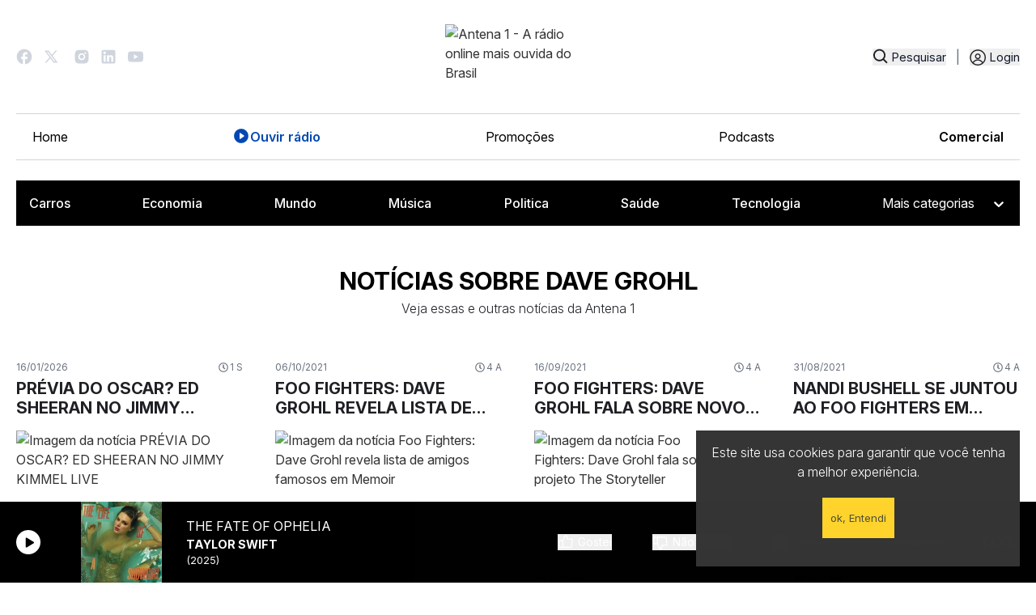

--- FILE ---
content_type: text/html; charset=utf-8
request_url: https://www.antena1.com.br/noticias/tags/dave-grohl
body_size: 24644
content:
<!DOCTYPE html>
                <html lang="pt">
                    <head>
                        <title data-react-helmet="true">Saiba tudo sobre Dave Grohl | Antena 1</title>
                        <meta data-react-helmet="true" name="description" content="Fique por dentro das Principais Notícias sobre Dave Grohl. Antena 1, a rádio online mais ouvida do Brasil"/><meta data-react-helmet="true" name="keywords" content="informação, compilação, Dave Grohl"/><meta data-react-helmet="true" property="og:title" content="Saiba tudo sobre Dave Grohl"/><meta data-react-helmet="true" property="og:description" content="Fique por dentro das Principais Notícias sobre Dave Grohl. Antena 1, a rádio online mais ouvida do Brasil."/><meta data-react-helmet="true" property="og:image" content="https://a1media.antena1.com.br/image/share/noticias.png"/><meta data-react-helmet="true" property="og:image:width" content="1200"/><meta data-react-helmet="true" property="og:image:height" content="630"/><meta data-react-helmet="true" property="og:type" content="website"/><meta data-react-helmet="true" property="og:site_name" content="Antena 1"/><meta data-react-helmet="true" property="fb:app_id" content="464777950352006"/><meta data-react-helmet="true" property="og:url" content="https://www.antena1.com.br/noticias/tags/dave-grohl"/>
                        <link data-react-helmet="true" rel="canonical" href="https://www.antena1.com.br/noticias/tags/dave-grohl"/>
                        
                        
                        <meta name="viewport" content="width=device-width,initial-scale=1,maximum-scale=1" />
                        <!-- favicon -->
                        <link rel="apple-touch-icon" sizes="180x180" href="/apple-touch-icon.png">
                        <link rel="icon" type="image/png" sizes="32x32" href="/favicon-32x32.png">
                        <link rel="icon" type="image/png" sizes="16x16" href="/favicon-16x16.png">
                        <link rel="manifest" href="/manifest.json">
                        <link rel="mask-icon" href="/safari-pinned-tab.svg" color="#d32424">
                        <meta name="theme-color" content="#ffffff">
                        <!-- favicon -->
                        <link rel="stylesheet" href="https://unpkg.com/@fortawesome/fontawesome-svg-core@1.2.25/styles.css" integrity="sha384-sfnEuX/m3Dn3o9arS6KAZ6062Ky0q4v6BXlW2VC6jTNrbX4wqqlsWbNgtUzT6P5E" crossorigin="anonymous">
                        <link id="bundleCSS" rel="stylesheet" href="/css/bundle.4073883d3e8a6f0aa784.css" crossorigin="anonymous"/>
                        <link rel="stylesheet" type="text/css" href="/css/print.css" media="print" />

                        <base href="/">

                        <!-- Google Tag Manager -->
                        <script>
                            (function(w,d,s,l,i){w[l]=w[l]||[];w[l].push({'gtm.start':
                            new Date().getTime(),event:'gtm.js'});var f=d.getElementsByTagName(s)[0],
                            j=d.createElement(s),dl=l!='dataLayer'?'&l='+l:'';j.async=true;j.src=
                            'https://www.googletagmanager.com/gtm.js?id='+i+dl;f.parentNode.insertBefore(j,f);
                            })(window,document,'script','dataLayer','GTM-KZFG3KM');
                        </script>
                        <!-- End Google Tag Manager -->
                        <!-- Taboola Pixel Code -->
                        <script type='text/javascript'>
                            window._tfa = window._tfa || [];
                            window._tfa.push({notify: 'event', name: 'page_view', id: 1630855});
                            !function (t, f, a, x) {
                                    if (!document.getElementById(x)) {
                                        t.async = 1;t.src = a;t.id=x;f.parentNode.insertBefore(t, f);
                                    }
                            }(document.createElement('script'),
                            document.getElementsByTagName('script')[0],
                            '//cdn.taboola.com/libtrc/unip/1630855/tfa.js',
                            'tb_tfa_script');
                        </script>
                        <!--End of Taboola-Pixel-Code-->
                    </head>
                    <body>
                        <noscript>
                            <style>
                                .noScriptMessage{
                                    position: fixed;
                                    width: 100%;
                                    height: 100%;
                                    background: #f3f3f2;
                                    text-align: center;
                                    z-index: 9999;
                                    padding: 20px;
                                    text-transform: uppercase;
                                    font-size: 12px;
                                    opacity: .9;
                                
                                }
                                .noScriptMessage  .noScriptMessage-block {
                                    border: 1px solid #bbb;
                                    width: 350px;
                                    margin: 54px auto 0 auto;
                                    background: white;
                                    border-radius: 2px;
                                    padding: 38px;
                                }

                                @media (max-width: 600px) 
                                {
                                    .noScriptMessage  .noScriptMessage-block  
                                    {
                                        width: 100%;
                                    }
                                }

                            </style>
                            <div class="noScriptMessage">
                                <div class="noScriptMessage-block">
                                    <h2 class>È necessário habilitar o javascript</h2>
                                    <p>O site da antena 1 não funciona 100% sem o JavaScript ativado. </p>
                                </div>    
                            </div>
                        </noscript>

                        <!-- Google Tag Manager (noscript) -->
                        <noscript>
                            <iframe src="https://www.googletagmanager.com/ns.html?id=GTM-KZFG3KM" height="0" width="0" style="display:none;visibility:hidden">
                            </iframe>
                        </noscript>
                        <!-- End Google Tag Manager (noscript) -->

                        <div>
                            <div id="Main"><div><div></div><div class="headerBar" style="background:linear-gradient(90deg,#1F2E64,#1F2E64)"><div class="headerBarContainer"><a title="Promoção ouça e concorra acesse oucaeconcorra.com.br e participe" class="headerBarButton" href="https://oucaeconcorra.com.br" rel="noopener noreferrer" target="_blank"><span>Promoção ouça e concorra acesse oucaeconcorra.com.br e participe</span> </a></div></div><div id="searchBoxModal"></div><nav class="header tw-container tw-m-auto md:tw-w-full tw-bg-white tw-text-slate-900 tw-px-5"><div class="tw-container tw-m-auto"><div class="header-logo tw-grid tw-grid-cols-4 justify-center"><div class="header-social"><a href="https://www.facebook.com/Antena1.BR" target="_blank" rel="noreferrer" class="header-social-link" role="button" aria-label="Ir para o Facebook da Antena 1"><svg width="20" height="20" viewBox="0 0 15 16" fill="none" xmlns="http://www.w3.org/2000/svg"><path d="M15 8.07886C15 3.92848 11.64 0.560059 7.5 0.560059C3.36 0.560059 0 3.92848 0 8.07886C0 11.7179 2.58 14.748 6 15.4472V10.3345H4.5V8.07886H6V6.19916C6 4.74803 7.1775 3.56757 8.625 3.56757H10.5V5.82322H9C8.5875 5.82322 8.25 6.16156 8.25 6.5751V8.07886H10.5V10.3345H8.25V15.5601C12.0375 15.1841 15 11.9811 15 8.07886Z" fill="#D0D5DD"></path></svg></a><a href="https://twitter.com/Antena_1" target="_blank" rel="noreferrer" class="header-social-link" role="button" aria-label="Ir para o Twitter da Antena 1"><svg width="22" viewBox="0 0 22 16" fill="none" xmlns="http://www.w3.org/2000/svg"><path d="M5.24952 0.560059H0L6.19444 8.82131L0.337469 15.5601H2.32479L7.11535 10.0483L11.249 15.5601H16.4985L10.0431 6.95156L15.5986 0.560059H13.6112L9.12215 5.72456L5.24952 0.560059ZM11.9989 14.0601L2.99973 2.06006H4.49959L13.4988 14.0601H11.9989Z" fill="#D0D5DD"></path></svg></a><a href="https://www.instagram.com/antena1/" target="_blank" rel="noreferrer" class="header-social-link" role="button" aria-label="Ir para o Instagram da Antena 1"><svg width="18" height="18" viewBox="0 0 15 16" fill="none" xmlns="http://www.w3.org/2000/svg"><path d="M8.27115 0.560981C8.8184 0.558881 9.36574 0.564382 9.91283 0.577481L10.0583 0.582731C10.2263 0.58873 10.3921 0.59623 10.5923 0.60523C11.3903 0.642729 11.9348 0.768725 12.4125 0.953968C12.9075 1.14446 13.3245 1.40246 13.7415 1.81944C14.1227 2.19413 14.4178 2.64737 14.6062 3.14764C14.7914 3.62538 14.9174 4.1706 14.9549 4.96858C14.9639 5.16807 14.9714 5.33456 14.9774 5.50256L14.9819 5.64805C14.9953 6.19493 15.001 6.74196 14.9992 7.289L14.9999 7.84848V8.83095C15.0017 9.37821 14.996 9.92555 14.9827 10.4726L14.9782 10.6181C14.9722 10.7861 14.9647 10.9519 14.9557 11.1522C14.9182 11.9501 14.7907 12.4946 14.6062 12.9723C14.4184 13.4731 14.1232 13.9267 13.7415 14.3013C13.3665 14.6825 12.913 14.9775 12.4125 15.166C11.9348 15.3512 11.3903 15.4772 10.5923 15.5147C10.3921 15.5237 10.2263 15.5312 10.0583 15.5372L9.91283 15.5417C9.36574 15.5551 8.8184 15.5608 8.27115 15.559L7.71166 15.5597H6.72995C6.18266 15.5616 5.63539 15.5558 5.08826 15.5425L4.94277 15.538C4.76473 15.5315 4.58673 15.524 4.40878 15.5155C3.61081 15.478 3.06633 15.3505 2.58784 15.166C2.08738 14.978 1.63405 14.6829 1.25964 14.3013C0.87794 13.9264 0.582581 13.4729 0.394169 12.9723C0.208925 12.4946 0.0829298 11.9501 0.0454312 11.1522C0.0370786 10.9741 0.0295788 10.7961 0.022932 10.6181L0.0191822 10.4726C0.00535532 9.92555 -0.000895131 9.37821 0.000432736 8.83095V7.289C-0.00166042 6.74197 0.00383998 6.19494 0.0169322 5.64805L0.022182 5.50256C0.0281818 5.33456 0.0356815 5.16807 0.0446812 4.96858C0.08218 4.16986 0.208175 3.62613 0.393419 3.14764C0.581942 2.64713 0.877873 2.19401 1.26039 1.82019C1.63454 1.43826 2.08758 1.14264 2.58784 0.953968C3.06633 0.768725 3.61006 0.642729 4.40878 0.60523L4.94277 0.582731L5.08826 0.578981C5.63513 0.565161 6.18216 0.55891 6.7292 0.560231L8.27115 0.560981ZM7.50018 4.31085C7.00332 4.30382 6.51003 4.39561 6.04896 4.58089C5.58788 4.76617 5.16824 5.04123 4.8144 5.39011C4.46056 5.73898 4.17959 6.15469 3.98781 6.61309C3.79603 7.0715 3.69727 7.56344 3.69727 8.06035C3.69727 8.55725 3.79603 9.0492 3.98781 9.50762C4.17959 9.96597 4.46056 10.3817 4.8144 10.7306C5.16824 11.0795 5.58788 11.3545 6.04896 11.5398C6.51003 11.7251 7.00332 11.8168 7.50018 11.8098C8.49473 11.8098 9.44849 11.4147 10.1518 10.7116C10.8549 10.0083 11.25 9.05453 11.25 8.05998C11.25 7.06544 10.8549 6.11165 10.1518 5.40841C9.44849 4.70518 8.49473 4.31085 7.50018 4.31085ZM7.50018 5.8108C7.79905 5.8053 8.09602 5.8594 8.37372 5.96995C8.65148 6.0805 8.9044 6.2453 9.11774 6.45468C9.33099 6.66408 9.50049 6.91389 9.61616 7.18951C9.73191 7.46513 9.7915 7.76105 9.79158 8.05997C9.79158 8.35889 9.73208 8.65482 9.61649 8.93045C9.50091 9.20612 9.33149 9.45604 9.11824 9.66546C8.90498 9.87496 8.65214 10.0398 8.37447 10.1505C8.09675 10.2611 7.7998 10.3153 7.50093 10.3099C6.90421 10.3099 6.33193 10.0729 5.90999 9.65088C5.48805 9.22895 5.251 8.65669 5.251 8.05998C5.251 7.46326 5.48805 6.89098 5.90999 6.46903C6.33193 6.04709 6.90421 5.81005 7.50093 5.81005L7.50018 5.8108ZM11.4375 3.18589C11.1956 3.19558 10.9668 3.2985 10.799 3.47311C10.6313 3.64772 10.5376 3.88046 10.5376 4.12261C10.5376 4.36475 10.6313 4.5975 10.799 4.7721C10.9668 4.94672 11.1956 5.04964 11.4375 5.05933C11.6862 5.05933 11.9246 4.96056 12.1005 4.78475C12.2762 4.60893 12.375 4.37049 12.375 4.12186C12.375 3.87322 12.2762 3.63478 12.1005 3.45897C11.9246 3.28316 11.6862 3.18439 11.4375 3.18439V3.18589Z" fill="#D0D5DD"></path></svg></a><a href="https://www.linkedin.com/company/radioantena1/" target="_blank" rel="noreferrer" class="header-social-link" role="button" aria-label="Ir para o Linkedin da Antena 1"><svg width="18" height="18" viewBox="0 0 15 16" fill="none" xmlns="http://www.w3.org/2000/svg"><path d="M13.3336 0.560059C13.7756 0.560059 14.1995 0.735654 14.5121 1.04821C14.8247 1.36077 15.0002 1.7847 15.0002 2.22673V13.8934C15.0002 14.3354 14.8247 14.7593 14.5121 15.0719C14.1995 15.3845 13.7756 15.5601 13.3336 15.5601H1.66691C1.22489 15.5601 0.80096 15.3845 0.488399 15.0719C0.175839 14.7593 0.000244141 14.3354 0.000244141 13.8934V2.22673C0.000244141 1.7847 0.175839 1.36077 0.488399 1.04821C0.80096 0.735654 1.22489 0.560059 1.66691 0.560059H13.3336ZM12.9169 13.4767V9.06006C12.9169 8.33955 12.6307 7.64856 12.1212 7.13908C11.6117 6.62961 10.9207 6.34339 10.2002 6.34339C9.49191 6.34339 8.66691 6.77672 8.26691 7.42672V6.50173H5.94191V13.4767H8.26691V9.36839C8.26691 8.72672 8.78358 8.20173 9.42524 8.20173C9.73466 8.20173 10.0314 8.32464 10.2502 8.54343C10.469 8.76223 10.5919 9.05898 10.5919 9.36839V13.4767H12.9169ZM3.23358 5.19339C3.60488 5.19339 3.96098 5.04589 4.22353 4.78334C4.48608 4.52079 4.63358 4.16469 4.63358 3.79339C4.63358 3.01839 4.00858 2.38506 3.23358 2.38506C2.86006 2.38506 2.50185 2.53343 2.23774 2.79755C1.97362 3.06167 1.82524 3.41988 1.82524 3.79339C1.82524 4.56839 2.45858 5.19339 3.23358 5.19339ZM4.39191 13.4767V6.50173H2.08358V13.4767H4.39191Z" fill="#D0D5DD"></path></svg></a><a href="http://www.youtube.com/Antena1Brasil" target="_blank" rel="noreferrer" class="header-social-link" role="button" aria-label="Ir para o Youtube da Antena 1"><svg width="19" height="14" viewBox="0 0 19 14" fill="none" xmlns="http://www.w3.org/2000/svg"><g clip-path="url(#clip0_3670_9057)"><path d="M18.6028 2.45737C18.3842 1.63466 17.7408 0.986355 16.9229 0.766296C15.4418 0.367371 9.50024 0.367371 9.50024 0.367371C9.50024 0.367371 3.55866 0.367371 2.07688 0.766296C1.25974 0.986355 0.61626 1.63391 0.397686 2.45737C0.000244141 3.9488 0.000244141 7.06005 0.000244141 7.06005C0.000244141 7.06005 0.000244141 10.1713 0.397686 11.6627C0.61626 12.4854 1.25974 13.1337 2.07763 13.3538C3.55866 13.7527 9.50024 13.7527 9.50024 13.7527C9.50024 13.7527 15.4418 13.7527 16.9236 13.3538C17.7408 13.1337 18.3842 12.4862 18.6035 11.6627C19.0002 10.1713 19.0002 7.06005 19.0002 7.06005C19.0002 7.06005 19.0002 3.9488 18.6028 2.45737ZM7.55757 9.88555V4.23454L12.5228 7.06005L7.55757 9.88555Z" fill="#D0D5DD"></path></g><defs><clipPath id="clip0_3670_9057"><rect width="19" height="13.3854" fill="white" transform="translate(0.000244141 0.367371)"></rect></clipPath></defs></svg></a></div><div class="header-logo-img tw-col-span-4 md:tw-col-span-2"><a title="Antena 1 - A rádio online mais ouvida do Brasil" href="/"><img src="https://a1media.antena1.com.br/image/misc/logo/a1-logo.svg" alt="Antena 1 - A rádio online mais ouvida do Brasil" title="Antena 1 - A rádio online mais ouvida do Brasil"/></a></div><div class="header-login"><div class="header-busca"><button title="Pesquisar" class="tw-flex" type="button"><svg width="19" height="19" viewBox="0 0 16 16" fill="none" xmlns="http://www.w3.org/2000/svg"><path d="M7.19173 13.2614C8.59692 13.2611 9.96167 12.7907 11.0686 11.925L14.5487 15.4052L15.6681 14.2858L12.188 10.8056C13.0541 9.69863 13.5248 8.33361 13.5251 6.92806C13.5251 3.43602 10.6838 0.594727 7.19173 0.594727C3.69969 0.594727 0.858398 3.43602 0.858398 6.92806C0.858398 10.4201 3.69969 13.2614 7.19173 13.2614ZM7.19173 2.17806C9.81137 2.17806 11.9418 4.30843 11.9418 6.92806C11.9418 9.54773 9.81137 11.678 7.19173 11.678C4.57211 11.678 2.44173 9.54773 2.44173 6.92806C2.44173 4.30843 4.57211 2.17806 7.19173 2.17806Z" fill="#1E2024"></path></svg><span>Pesquisar</span></button></div><span class="tw-text-gray-500 tw-mx-1 lg:tw-mx-3">|</span><div class="header-auth"><div class="profileIcon nav-item"><button title="Entrar" class="nav-link" type="button"><span class="text">Login</span></button></div></div></div><div class="header-login-mobile"><button title="Pesquisar" class="tw-flex" type="button"><svg width="19" height="19" viewBox="0 0 16 16" fill="none" xmlns="http://www.w3.org/2000/svg"><path d="M7.19173 13.2614C8.59692 13.2611 9.96167 12.7907 11.0686 11.925L14.5487 15.4052L15.6681 14.2858L12.188 10.8056C13.0541 9.69863 13.5248 8.33361 13.5251 6.92806C13.5251 3.43602 10.6838 0.594727 7.19173 0.594727C3.69969 0.594727 0.858398 3.43602 0.858398 6.92806C0.858398 10.4201 3.69969 13.2614 7.19173 13.2614ZM7.19173 2.17806C9.81137 2.17806 11.9418 4.30843 11.9418 6.92806C11.9418 9.54773 9.81137 11.678 7.19173 11.678C4.57211 11.678 2.44173 9.54773 2.44173 6.92806C2.44173 4.30843 4.57211 2.17806 7.19173 2.17806Z" fill="#1E2024"></path></svg><span>Pesquisar</span></button></div><div class="md:tw-hidden tw-z-100 tw-flex tw-items-center header-menu-mobile"><button class="tw-text-black tw-z-50 tw-md:hidden tw-text-2xl" type="button"><svg xmlns="http://www.w3.org/2000/svg" width="28" height="28" fill="currentColor" viewBox="0 0 256 256" id="header-opened-menu"><path d="M224,128a8,8,0,0,1-8,8H40a8,8,0,0,1,0-16H216A8,8,0,0,1,224,128ZM40,72H216a8,8,0,0,0,0-16H40a8,8,0,0,0,0,16ZM216,184H40a8,8,0,0,0,0,16H216a8,8,0,0,0,0-16Z"></path></svg></button></div></div><div id="menu" class="md:tw-flex tw-hidden tw-items-center tw-justify-between header-menu"><ul class="tw-flex tw-flex-col md:tw-flex-row tw-w-full tw-py-4 tw-px-5 md:tw-border-t md:tw-border-[#D0D5DD] tw-mx-auto md:tw-border-b tw-justify-between tw-items-start md:tw-items-center tw-mb-0 tw-gap-4 header-menu-list"><li><a title="Home" style="color:black" class="tw-flex tw-gap-2 tw-transition " href="/">Home</a></li><li><a title="Ouvir rádio" style="color:black" class="tw-flex tw-gap-2 tw-transition " href="/ouvir-radio-online"><svg xmlns="http://www.w3.org/2000/svg" width="22" height="22" fill="black" viewBox="0 0 256 256"><path d="M128,24A104,104,0,1,0,232,128,104.11,104.11,0,0,0,128,24Zm40.55,110.58-52,36A8,8,0,0,1,104,164V92a8,8,0,0,1,12.55-6.58l52,36a8,8,0,0,1,0,13.16Z"></path></svg>Ouvir rádio</a></li><li><a title="Promoções" style="color:black" class="tw-flex tw-gap-2 tw-transition " href="/promocoes">Promoções</a></li><li><a title="Podcasts" style="color:black" class="tw-flex tw-gap-2 tw-transition " href="/podcasts">Podcasts</a></li><li><a href="https://comercial.antena1.com.br/" target="_blank" rel="noopener noreferrer" class="tw-flex tw-gap-2 tw-transition" style="color:black">Comercial</a></li></ul></div><div class="header-menu-content md:tw-hidden tw-flex tw-flex-col tw-transition-all tw-duration-300 tw-hidden tw-max-h-[100dvh] tw-overflow-y-auto tw-pb-8" id="conditional-menu"><div class=" tw-border-b-2 tw-border-black tw-my-4 tw-pb-4"><div class="profileIcon nav-item"><button title="Entrar" class="nav-link" type="button"><span class="text">Login</span></button></div></div><ul class="tw-flex tw-flex-col md:tw-flex-row tw-w-full tw-py-4 tw-px-5 md:tw-border-t md:tw-border-[#D0D5DD] tw-mx-auto md:tw-border-b tw-justify-between tw-items-start md:tw-items-center tw-mb-0 tw-gap-4 header-menu-list"><li><a title="Home" style="color:black" class="tw-flex tw-gap-2 tw-transition " href="/">Home</a></li><li><a title="Ouvir rádio" style="color:black" class="tw-flex tw-gap-2 tw-transition " href="/ouvir-radio-online"><svg xmlns="http://www.w3.org/2000/svg" width="22" height="22" fill="black" viewBox="0 0 256 256"><path d="M128,24A104,104,0,1,0,232,128,104.11,104.11,0,0,0,128,24Zm40.55,110.58-52,36A8,8,0,0,1,104,164V92a8,8,0,0,1,12.55-6.58l52,36a8,8,0,0,1,0,13.16Z"></path></svg>Ouvir rádio</a></li><li><a title="Promoções" style="color:black" class="tw-flex tw-gap-2 tw-transition " href="/promocoes">Promoções</a></li><li><a title="Podcasts" style="color:black" class="tw-flex tw-gap-2 tw-transition " href="/podcasts">Podcasts</a></li><li><a href="https://comercial.antena1.com.br/" target="_blank" rel="noopener noreferrer" class="tw-flex tw-gap-2 tw-transition" style="color:black">Comercial</a></li></ul><div class="tw-container tw-m-0 tw-mb-0 md:tw-p-2 md:tw-bg-black"><ul class="tw-hidden md:tw-flex tw-gap-4 tw-mb-0 tw-justify-between tw-flex-wrap"><li class="tw-p-2"><div class="tw-bg-gray-700 tw-w-16 tw-h-3 tw-animate-pulse tw-rounded"></div></li><li class="tw-p-2"><div class="tw-bg-gray-700 tw-w-16 tw-h-3 tw-animate-pulse tw-rounded"></div></li><li class="tw-p-2"><div class="tw-bg-gray-700 tw-w-16 tw-h-3 tw-animate-pulse tw-rounded"></div></li><li class="tw-p-2"><div class="tw-bg-gray-700 tw-w-16 tw-h-3 tw-animate-pulse tw-rounded"></div></li><li class="tw-p-2"><div class="tw-bg-gray-700 tw-w-16 tw-h-3 tw-animate-pulse tw-rounded"></div></li><li class=""><div class="tw-bg-gray-700 tw-w-32 tw-h-8 tw-animate-pulse tw-rounded"></div></li></ul><div class="md:tw-hidden tw-flex tw-w-44 tw-mt-4"><div class="tw-bg-gray-700 tw-w-48 tw-h-10 tw-animate-pulse tw-rounded"></div></div></div></div><div class="md:tw-flex tw-items-start tw-justify-start tw-hidden header-category"><div class="tw-container tw-m-0 tw-mb-0 md:tw-p-2 md:tw-bg-black"><ul class="tw-hidden md:tw-flex tw-gap-4 tw-mb-0 tw-justify-between tw-flex-wrap"><li class="tw-p-2"><div class="tw-bg-gray-700 tw-w-16 tw-h-3 tw-animate-pulse tw-rounded"></div></li><li class="tw-p-2"><div class="tw-bg-gray-700 tw-w-16 tw-h-3 tw-animate-pulse tw-rounded"></div></li><li class="tw-p-2"><div class="tw-bg-gray-700 tw-w-16 tw-h-3 tw-animate-pulse tw-rounded"></div></li><li class="tw-p-2"><div class="tw-bg-gray-700 tw-w-16 tw-h-3 tw-animate-pulse tw-rounded"></div></li><li class="tw-p-2"><div class="tw-bg-gray-700 tw-w-16 tw-h-3 tw-animate-pulse tw-rounded"></div></li><li class=""><div class="tw-bg-gray-700 tw-w-32 tw-h-8 tw-animate-pulse tw-rounded"></div></li></ul><div class="md:tw-hidden tw-flex tw-w-44 tw-mt-4"><div class="tw-bg-gray-700 tw-w-48 tw-h-10 tw-animate-pulse tw-rounded"></div></div></div></div></div></nav><div class="aovivo-bar-wrapper hide-on-scroll"><div class="AovivoBar Locked"><div class="Content tw-container tw-mx-auto tw-px-5"><div><button title="CLIQUE AQUI PARA OUVIR RÁDIO ONLINE" class="Locker" type="button"></button></div><button type="button" class="tw-rounded-full tw-w-[30px] tw-h-[30px] tw-flex tw-justify-center tw-items-center  tw-bg-white " title="Tocar"><svg xmlns="http://www.w3.org/2000/svg" width="15" height="15" fill="#000000" viewBox="0 0 256 256" class="hover:tw-scale-110"><path d="M240,128a15.74,15.74,0,0,1-7.6,13.51L88.32,229.65a16,16,0,0,1-16.2.3A15.86,15.86,0,0,1,64,216.13V39.87a15.86,15.86,0,0,1,8.12-13.82,16,16,0,0,1,16.2.3L232.4,114.49A15.74,15.74,0,0,1,240,128Z"></path></svg><span class="sr-only sr-only-focusable">Tocar</span></button><div class="NowPlaying md:ml-4"><a title="Ouvir rádio online" class="albumButton " href="/ouvir-radio-online"><figure title="Antena 1"><div class=""></div><img alt="Capa do Álbum: Antena 1" src="https://a1media.antena1.com.br/image/album/150x150/defaultAlbum.jpg"/></figure></a><div class="Meta"><div class="Song longSongName">A Rádio Online mais ouvida do Brasil</div><div class="Artist">Antena 1</div></div></div><div class="tw-flex tw-items-center tw-space-x-4"><button title="Você já votou" class="tw-flex tw-mr-[50px] tw-items-center
                    
                    tw-opacity-70 tw-cursor-default
" type="button" disabled=""><svg xmlns="http://www.w3.org/2000/svg" width="20" height="20" fill="currentColor" viewBox="0 0 256 256" class="tw-mr-[5px] tw-text-black lg:tw-text-white "><path d="M234,80.12A24,24,0,0,0,216,72H160V56a40,40,0,0,0-40-40,8,8,0,0,0-7.16,4.42L75.06,96H32a16,16,0,0,0-16,16v88a16,16,0,0,0,16,16H204a24,24,0,0,0,23.82-21l12-96A24,24,0,0,0,234,80.12ZM32,112H72v88H32ZM223.94,97l-12,96a8,8,0,0,1-7.94,7H88V105.89l36.71-73.43A24,24,0,0,1,144,56V80a8,8,0,0,0,8,8h64a8,8,0,0,1,7.94,9Z"></path></svg><span class="tw-text-sm tw-text-black lg:tw-text-white">Gostei</span></button><button title="Você já votou" class="disableSpace tw-flex tw-items-center
                    
                    tw-opacity-70 tw-cursor-default
                    " type="button" disabled=""><svg xmlns="http://www.w3.org/2000/svg" width="20" height="20" fill="currentColor" viewBox="0 0 256 256" class="tw-mr-[5px] tw-text-black lg:tw-text-white"><path d="M239.82,157l-12-96A24,24,0,0,0,204,40H32A16,16,0,0,0,16,56v88a16,16,0,0,0,16,16H75.06l37.78,75.58A8,8,0,0,0,120,240a40,40,0,0,0,40-40V184h56a24,24,0,0,0,23.82-27ZM72,144H32V56H72Zm150,21.29a7.88,7.88,0,0,1-6,2.71H152a8,8,0,0,0-8,8v24a24,24,0,0,1-19.29,23.54L88,150.11V56H204a8,8,0,0,1,7.94,7l12,96A7.87,7.87,0,0,1,222,165.29Z"></path></svg><span class="tw-text-sm tw-text-black lg:tw-text-white">Não Gostei</span></button></div><div class="Volume tw-h-full"><button title="Mudo" class="" type="button"><svg xmlns="http://www.w3.org/2000/svg" width="20" height="20" fill="white" viewBox="0 0 256 256" class="icon"><path d="M155.51,24.81a8,8,0,0,0-8.42.88L77.25,80H32A16,16,0,0,0,16,96v64a16,16,0,0,0,16,16H77.25l69.84,54.31A8,8,0,0,0,160,224V32A8,8,0,0,0,155.51,24.81ZM32,96H72v64H32ZM144,207.64,88,164.09V91.91l56-43.55Zm54-106.08a40,40,0,0,1,0,52.88,8,8,0,0,1-12-10.58,24,24,0,0,0,0-31.72,8,8,0,0,1,12-10.58ZM248,128a79.9,79.9,0,0,1-20.37,53.34,8,8,0,0,1-11.92-10.67,64,64,0,0,0,0-85.33,8,8,0,1,1,11.92-10.67A79.83,79.83,0,0,1,248,128Z"></path></svg> <span class="sr-only sr-only-focusable">Mudo</span></button><div class="Slider"><div role="slider" aria-valuemin="0" aria-valuemax="100" aria-valuenow="80" tabindex="-1" style="transform:scale(1);cursor:pointer;height:30px;display:flex;align-items:center"><div style="height:5px;width:100%;border-radius:10px;box-shadow:inset 0 1px 3px rgb(0 0 0 / 40%);background:linear-gradient(to right, #0574FA 0%, #0574FA 80%, #D0D5DD 80%, #D0D5DD 100%)"><div style="height:10px;width:10px;border-radius:30px;top:50%;background-color:#fff;border:1px solid #ccc;box-shadow:0 1px 3px rgb(0 0 0 / 40%), 0 -1px 3px rgb(0 0 0 / 40%)" tabindex="0" aria-valuemax="100" aria-valuemin="0" aria-valuenow="80" draggable="false" role="slider" class="react-range-handle"></div></div></div></div></div><div class="share"><div class="balloonDialogueShare"><div class="tw-flex tw-mt-0 tw-items-center tw-gap-3 "><div class="singleShare flex-column tw-group tw-flex tw-items-center"><button aria-label="facebook" class="react-share__ShareButton" style="background-color:transparent;border:none;padding:0;font:inherit;color:inherit;cursor:pointer"><div class="tw-transform tw-transition-all tw-duration-300 group-hover:tw--translate-y-1"><svg aria-hidden="true" focusable="false" data-prefix="fab" data-icon="facebook" class="svg-inline--fa fa-facebook " role="img" xmlns="http://www.w3.org/2000/svg" viewBox="0 0 512 512"><path fill="currentColor" d="M512 256C512 114.6 397.4 0 256 0S0 114.6 0 256C0 376 82.7 476.8 194.2 504.5V334.2H141.4V256h52.8V222.3c0-87.1 39.4-127.5 125-127.5c16.2 0 44.2 3.2 55.7 6.4V172c-6-.6-16.5-1-29.6-1c-42 0-58.2 15.9-58.2 57.2V256h83.6l-14.4 78.2H287V510.1C413.8 494.8 512 386.9 512 256h0z"></path></svg></div></button></div><div class="singleShare flex-column tw-group tw-flex tw-items-center"><button aria-label="twitter" class="react-share__ShareButton" style="background-color:transparent;border:none;padding:0;font:inherit;color:inherit;cursor:pointer"><div class="tw-transform tw-transition-all tw-duration-300 group-hover:tw--translate-y-1"><svg aria-hidden="true" focusable="false" data-prefix="fab" data-icon="x-twitter" class="svg-inline--fa fa-x-twitter " role="img" xmlns="http://www.w3.org/2000/svg" viewBox="0 0 512 512"><path fill="currentColor" d="M389.2 48h70.6L305.6 224.2 487 464H345L233.7 318.6 106.5 464H35.8L200.7 275.5 26.8 48H172.4L272.9 180.9 389.2 48zM364.4 421.8h39.1L151.1 88h-42L364.4 421.8z"></path></svg></div></button></div><div class="singleShare flex-column tw-group tw-flex tw-items-center"><button aria-label="whatsapp" class="react-share__ShareButton" style="background-color:transparent;border:none;padding:0;font:inherit;color:inherit;cursor:pointer"><div class="tw-transform tw-transition-all tw-duration-300 group-hover:tw--translate-y-1"><svg aria-hidden="true" focusable="false" data-prefix="fab" data-icon="whatsapp" class="svg-inline--fa fa-whatsapp " role="img" xmlns="http://www.w3.org/2000/svg" viewBox="0 0 448 512"><path fill="currentColor" d="M380.9 97.1C339 55.1 283.2 32 223.9 32c-122.4 0-222 99.6-222 222 0 39.1 10.2 77.3 29.6 111L0 480l117.7-30.9c32.4 17.7 68.9 27 106.1 27h.1c122.3 0 224.1-99.6 224.1-222 0-59.3-25.2-115-67.1-157zm-157 341.6c-33.2 0-65.7-8.9-94-25.7l-6.7-4-69.8 18.3L72 359.2l-4.4-7c-18.5-29.4-28.2-63.3-28.2-98.2 0-101.7 82.8-184.5 184.6-184.5 49.3 0 95.6 19.2 130.4 54.1 34.8 34.9 56.2 81.2 56.1 130.5 0 101.8-84.9 184.6-186.6 184.6zm101.2-138.2c-5.5-2.8-32.8-16.2-37.9-18-5.1-1.9-8.8-2.8-12.5 2.8-3.7 5.6-14.3 18-17.6 21.8-3.2 3.7-6.5 4.2-12 1.4-32.6-16.3-54-29.1-75.5-66-5.7-9.8 5.7-9.1 16.3-30.3 1.8-3.7.9-6.9-.5-9.7-1.4-2.8-12.5-30.1-17.1-41.2-4.5-10.8-9.1-9.3-12.5-9.5-3.2-.2-6.9-.2-10.6-.2-3.7 0-9.7 1.4-14.8 6.9-5.1 5.6-19.4 19-19.4 46.3 0 27.3 19.9 53.7 22.6 57.4 2.8 3.7 39.1 59.7 94.8 83.8 35.2 15.2 49 16.5 66.6 13.9 10.7-1.6 32.8-13.4 37.4-26.4 4.6-13 4.6-24.1 3.2-26.4-1.3-2.5-5-3.9-10.5-6.6z"></path></svg></div></button></div></div></div></div></div></div></div><div class="tw-container tw-m-auto tw-px-5"><section class="sectionNewsTag"><header><h1 class="tw-uppercase tw-text-black tw-font-bold tw-text-xl md:tw-text-2xl lg:tw-text-3xl">NOTÍCIAS SOBRE<!-- --> <!-- -->Dave Grohl</h1><p class="tw-text-center tw-mt-1 tw-text-base">Veja essas e outras notícias da Antena 1</p></header><div class="containerNewsTagPage"><div class="newsItemWrapper"><div><div class="tw-pt-4"><a title="Clique e saiba mais sobre: PRÉVIA DO OSCAR? ED SHEERAN NO JIMMY KIMMEL LIVE" class="tw-w-full hover:tw-no-underline " href="/noticias/previa-do-oscar-ed-sheeran-no-jimmy-kimmel-live"><article class=""><div class="tw-flex tw-justify-between tw-text-gray-500 alternativeFontSize tw-mb-2 data-publicacao"><span class="tw-capitalize">16/01/2026</span><span class="tw-flex tw-items-center tw-gap-2 tw-justify-around"><div><svg aria-hidden="true" focusable="false" data-prefix="far" data-icon="clock" class="svg-inline--fa fa-clock faNewsItem" role="img" xmlns="http://www.w3.org/2000/svg" viewBox="0 0 512 512" width="16"><path fill="currentColor" d="M256 8C119 8 8 119 8 256s111 248 248 248 248-111 248-248S393 8 256 8zm0 448c-110.5 0-200-89.5-200-200S145.5 56 256 56s200 89.5 200 200-89.5 200-200 200zm61.8-104.4l-84.9-61.7c-3.1-2.3-4.9-5.9-4.9-9.7V116c0-6.6 5.4-12 12-12h32c6.6 0 12 5.4 12 12v141.7l66.8 48.6c5.4 3.9 6.5 11.4 2.6 16.8L334.6 349c-3.9 5.3-11.4 6.5-16.8 2.6z"></path></svg></div><div><div class="qtdTime">1<!-- --> S</div></div></span></div><header class="tw-m-0 tw-p-0"><div class="tw-h-12 md:tw-h-16 tw-overflow-hidden tw-font-bold tw-text-left tw-uppercase tw-text-base xl:tw-text-xl"></div></header><div class="tw-relative  "><figure class="tw-overflow-hidden"><div class="theImageWrapper"><img src="https://a1media.antena1.com.br/image/news/482x250/Template--Capa-de-Materia--2026-01-16T115705.506.png" alt="Placeholder - loading - Imagem da notícia PRÉVIA DO OSCAR? ED SHEERAN NO JIMMY KIMMEL LIVE" style="display:none"/><div class="loaderBase " style="min-height:250px;width:100%;margin:0 0 0 0"><div class="Placeholder"><div class="fly"></div></div></div></div></figure></div></article></a><div class="tw-flex tw-justify-start tw-gap-4 tw-mt-4"><div class="tw-flex tw-mt-0 tw-items-center tw-gap-3 "><div class="singleShare flex-column tw-group tw-flex tw-items-center"><button aria-label="facebook" class="react-share__ShareButton" style="background-color:transparent;border:none;padding:0;font:inherit;color:inherit;cursor:pointer"><div class="tw-transform tw-transition-all tw-duration-300 group-hover:tw--translate-y-1"><svg aria-hidden="true" focusable="false" data-prefix="fab" data-icon="facebook" class="svg-inline--fa fa-facebook " role="img" xmlns="http://www.w3.org/2000/svg" viewBox="0 0 512 512"><path fill="currentColor" d="M512 256C512 114.6 397.4 0 256 0S0 114.6 0 256C0 376 82.7 476.8 194.2 504.5V334.2H141.4V256h52.8V222.3c0-87.1 39.4-127.5 125-127.5c16.2 0 44.2 3.2 55.7 6.4V172c-6-.6-16.5-1-29.6-1c-42 0-58.2 15.9-58.2 57.2V256h83.6l-14.4 78.2H287V510.1C413.8 494.8 512 386.9 512 256h0z"></path></svg></div></button></div><div class="singleShare flex-column tw-group tw-flex tw-items-center"><button aria-label="twitter" class="react-share__ShareButton" style="background-color:transparent;border:none;padding:0;font:inherit;color:inherit;cursor:pointer"><div class="tw-transform tw-transition-all tw-duration-300 group-hover:tw--translate-y-1"><svg aria-hidden="true" focusable="false" data-prefix="fab" data-icon="x-twitter" class="svg-inline--fa fa-x-twitter " role="img" xmlns="http://www.w3.org/2000/svg" viewBox="0 0 512 512"><path fill="currentColor" d="M389.2 48h70.6L305.6 224.2 487 464H345L233.7 318.6 106.5 464H35.8L200.7 275.5 26.8 48H172.4L272.9 180.9 389.2 48zM364.4 421.8h39.1L151.1 88h-42L364.4 421.8z"></path></svg></div></button></div><div class="singleShare flex-column tw-group tw-flex tw-items-center"><button aria-label="whatsapp" class="react-share__ShareButton" style="background-color:transparent;border:none;padding:0;font:inherit;color:inherit;cursor:pointer"><div class="tw-transform tw-transition-all tw-duration-300 group-hover:tw--translate-y-1"><svg aria-hidden="true" focusable="false" data-prefix="fab" data-icon="whatsapp" class="svg-inline--fa fa-whatsapp " role="img" xmlns="http://www.w3.org/2000/svg" viewBox="0 0 448 512"><path fill="currentColor" d="M380.9 97.1C339 55.1 283.2 32 223.9 32c-122.4 0-222 99.6-222 222 0 39.1 10.2 77.3 29.6 111L0 480l117.7-30.9c32.4 17.7 68.9 27 106.1 27h.1c122.3 0 224.1-99.6 224.1-222 0-59.3-25.2-115-67.1-157zm-157 341.6c-33.2 0-65.7-8.9-94-25.7l-6.7-4-69.8 18.3L72 359.2l-4.4-7c-18.5-29.4-28.2-63.3-28.2-98.2 0-101.7 82.8-184.5 184.6-184.5 49.3 0 95.6 19.2 130.4 54.1 34.8 34.9 56.2 81.2 56.1 130.5 0 101.8-84.9 184.6-186.6 184.6zm101.2-138.2c-5.5-2.8-32.8-16.2-37.9-18-5.1-1.9-8.8-2.8-12.5 2.8-3.7 5.6-14.3 18-17.6 21.8-3.2 3.7-6.5 4.2-12 1.4-32.6-16.3-54-29.1-75.5-66-5.7-9.8 5.7-9.1 16.3-30.3 1.8-3.7.9-6.9-.5-9.7-1.4-2.8-12.5-30.1-17.1-41.2-4.5-10.8-9.1-9.3-12.5-9.5-3.2-.2-6.9-.2-10.6-.2-3.7 0-9.7 1.4-14.8 6.9-5.1 5.6-19.4 19-19.4 46.3 0 27.3 19.9 53.7 22.6 57.4 2.8 3.7 39.1 59.7 94.8 83.8 35.2 15.2 49 16.5 66.6 13.9 10.7-1.6 32.8-13.4 37.4-26.4 4.6-13 4.6-24.1 3.2-26.4-1.3-2.5-5-3.9-10.5-6.6z"></path></svg></div></button></div><div class="singleShare flex-column tw-group tw-flex tw-items-center"><button aria-label="linkedin" class="react-share__ShareButton" style="background-color:transparent;border:none;padding:0;font:inherit;color:inherit;cursor:pointer"><div class="tw-transform tw-transition-all tw-duration-300 group-hover:tw--translate-y-1"><svg aria-hidden="true" focusable="false" data-prefix="fab" data-icon="linkedin" class="svg-inline--fa fa-linkedin " role="img" xmlns="http://www.w3.org/2000/svg" viewBox="0 0 448 512"><path fill="currentColor" d="M416 32H31.9C14.3 32 0 46.5 0 64.3v383.4C0 465.5 14.3 480 31.9 480H416c17.6 0 32-14.5 32-32.3V64.3c0-17.8-14.4-32.3-32-32.3zM135.4 416H69V202.2h66.5V416zm-33.2-243c-21.3 0-38.5-17.3-38.5-38.5S80.9 96 102.2 96c21.2 0 38.5 17.3 38.5 38.5 0 21.3-17.2 38.5-38.5 38.5zm282.1 243h-66.4V312c0-24.8-.5-56.7-34.5-56.7-34.6 0-39.9 27-39.9 54.9V416h-66.4V202.2h63.7v29.2h.9c8.9-16.8 30.6-34.5 62.9-34.5 67.2 0 79.7 44.3 79.7 101.9V416z"></path></svg></div></button></div></div></div></div></div></div><div class="newsItemWrapper"><div><div class="tw-pt-4"><a title="Clique e saiba mais sobre: Foo Fighters: Dave Grohl revela lista de amigos famosos em Memoir" class="tw-w-full hover:tw-no-underline " href="/noticias/foo-fighters-dave-grohl-revela-lista-de-amigos-famosos-em"><article class=""><div class="tw-flex tw-justify-between tw-text-gray-500 alternativeFontSize tw-mb-2 data-publicacao"><span class="tw-capitalize">06/10/2021</span><span class="tw-flex tw-items-center tw-gap-2 tw-justify-around"><div><svg aria-hidden="true" focusable="false" data-prefix="far" data-icon="clock" class="svg-inline--fa fa-clock faNewsItem" role="img" xmlns="http://www.w3.org/2000/svg" viewBox="0 0 512 512" width="16"><path fill="currentColor" d="M256 8C119 8 8 119 8 256s111 248 248 248 248-111 248-248S393 8 256 8zm0 448c-110.5 0-200-89.5-200-200S145.5 56 256 56s200 89.5 200 200-89.5 200-200 200zm61.8-104.4l-84.9-61.7c-3.1-2.3-4.9-5.9-4.9-9.7V116c0-6.6 5.4-12 12-12h32c6.6 0 12 5.4 12 12v141.7l66.8 48.6c5.4 3.9 6.5 11.4 2.6 16.8L334.6 349c-3.9 5.3-11.4 6.5-16.8 2.6z"></path></svg></div><div><div class="qtdTime">4<!-- --> A</div></div></span></div><header class="tw-m-0 tw-p-0"><div class="tw-h-12 md:tw-h-16 tw-overflow-hidden tw-font-bold tw-text-left tw-uppercase tw-text-base xl:tw-text-xl"></div></header><div class="tw-relative  "><figure class="tw-overflow-hidden"><div class="theImageWrapper"><img src="https://a1media.antena1.com.br/image/news/482x250/6-10DaveGrohl.jpg" alt="Placeholder - loading - Imagem da notícia Foo Fighters: Dave Grohl revela lista de amigos famosos em Memoir" style="display:none"/><div class="loaderBase " style="min-height:250px;width:100%;margin:0 0 0 0"><div class="Placeholder"><div class="fly"></div></div></div></div></figure></div></article></a><div class="tw-flex tw-justify-start tw-gap-4 tw-mt-4"><div class="tw-flex tw-mt-0 tw-items-center tw-gap-3 "><div class="singleShare flex-column tw-group tw-flex tw-items-center"><button aria-label="facebook" class="react-share__ShareButton" style="background-color:transparent;border:none;padding:0;font:inherit;color:inherit;cursor:pointer"><div class="tw-transform tw-transition-all tw-duration-300 group-hover:tw--translate-y-1"><svg aria-hidden="true" focusable="false" data-prefix="fab" data-icon="facebook" class="svg-inline--fa fa-facebook " role="img" xmlns="http://www.w3.org/2000/svg" viewBox="0 0 512 512"><path fill="currentColor" d="M512 256C512 114.6 397.4 0 256 0S0 114.6 0 256C0 376 82.7 476.8 194.2 504.5V334.2H141.4V256h52.8V222.3c0-87.1 39.4-127.5 125-127.5c16.2 0 44.2 3.2 55.7 6.4V172c-6-.6-16.5-1-29.6-1c-42 0-58.2 15.9-58.2 57.2V256h83.6l-14.4 78.2H287V510.1C413.8 494.8 512 386.9 512 256h0z"></path></svg></div></button></div><div class="singleShare flex-column tw-group tw-flex tw-items-center"><button aria-label="twitter" class="react-share__ShareButton" style="background-color:transparent;border:none;padding:0;font:inherit;color:inherit;cursor:pointer"><div class="tw-transform tw-transition-all tw-duration-300 group-hover:tw--translate-y-1"><svg aria-hidden="true" focusable="false" data-prefix="fab" data-icon="x-twitter" class="svg-inline--fa fa-x-twitter " role="img" xmlns="http://www.w3.org/2000/svg" viewBox="0 0 512 512"><path fill="currentColor" d="M389.2 48h70.6L305.6 224.2 487 464H345L233.7 318.6 106.5 464H35.8L200.7 275.5 26.8 48H172.4L272.9 180.9 389.2 48zM364.4 421.8h39.1L151.1 88h-42L364.4 421.8z"></path></svg></div></button></div><div class="singleShare flex-column tw-group tw-flex tw-items-center"><button aria-label="whatsapp" class="react-share__ShareButton" style="background-color:transparent;border:none;padding:0;font:inherit;color:inherit;cursor:pointer"><div class="tw-transform tw-transition-all tw-duration-300 group-hover:tw--translate-y-1"><svg aria-hidden="true" focusable="false" data-prefix="fab" data-icon="whatsapp" class="svg-inline--fa fa-whatsapp " role="img" xmlns="http://www.w3.org/2000/svg" viewBox="0 0 448 512"><path fill="currentColor" d="M380.9 97.1C339 55.1 283.2 32 223.9 32c-122.4 0-222 99.6-222 222 0 39.1 10.2 77.3 29.6 111L0 480l117.7-30.9c32.4 17.7 68.9 27 106.1 27h.1c122.3 0 224.1-99.6 224.1-222 0-59.3-25.2-115-67.1-157zm-157 341.6c-33.2 0-65.7-8.9-94-25.7l-6.7-4-69.8 18.3L72 359.2l-4.4-7c-18.5-29.4-28.2-63.3-28.2-98.2 0-101.7 82.8-184.5 184.6-184.5 49.3 0 95.6 19.2 130.4 54.1 34.8 34.9 56.2 81.2 56.1 130.5 0 101.8-84.9 184.6-186.6 184.6zm101.2-138.2c-5.5-2.8-32.8-16.2-37.9-18-5.1-1.9-8.8-2.8-12.5 2.8-3.7 5.6-14.3 18-17.6 21.8-3.2 3.7-6.5 4.2-12 1.4-32.6-16.3-54-29.1-75.5-66-5.7-9.8 5.7-9.1 16.3-30.3 1.8-3.7.9-6.9-.5-9.7-1.4-2.8-12.5-30.1-17.1-41.2-4.5-10.8-9.1-9.3-12.5-9.5-3.2-.2-6.9-.2-10.6-.2-3.7 0-9.7 1.4-14.8 6.9-5.1 5.6-19.4 19-19.4 46.3 0 27.3 19.9 53.7 22.6 57.4 2.8 3.7 39.1 59.7 94.8 83.8 35.2 15.2 49 16.5 66.6 13.9 10.7-1.6 32.8-13.4 37.4-26.4 4.6-13 4.6-24.1 3.2-26.4-1.3-2.5-5-3.9-10.5-6.6z"></path></svg></div></button></div><div class="singleShare flex-column tw-group tw-flex tw-items-center"><button aria-label="linkedin" class="react-share__ShareButton" style="background-color:transparent;border:none;padding:0;font:inherit;color:inherit;cursor:pointer"><div class="tw-transform tw-transition-all tw-duration-300 group-hover:tw--translate-y-1"><svg aria-hidden="true" focusable="false" data-prefix="fab" data-icon="linkedin" class="svg-inline--fa fa-linkedin " role="img" xmlns="http://www.w3.org/2000/svg" viewBox="0 0 448 512"><path fill="currentColor" d="M416 32H31.9C14.3 32 0 46.5 0 64.3v383.4C0 465.5 14.3 480 31.9 480H416c17.6 0 32-14.5 32-32.3V64.3c0-17.8-14.4-32.3-32-32.3zM135.4 416H69V202.2h66.5V416zm-33.2-243c-21.3 0-38.5-17.3-38.5-38.5S80.9 96 102.2 96c21.2 0 38.5 17.3 38.5 38.5 0 21.3-17.2 38.5-38.5 38.5zm282.1 243h-66.4V312c0-24.8-.5-56.7-34.5-56.7-34.6 0-39.9 27-39.9 54.9V416h-66.4V202.2h63.7v29.2h.9c8.9-16.8 30.6-34.5 62.9-34.5 67.2 0 79.7 44.3 79.7 101.9V416z"></path></svg></div></button></div></div></div></div></div></div><div class="newsItemWrapper"><div><div class="tw-pt-4"><a title="Clique e saiba mais sobre: Foo Fighters: Dave Grohl fala sobre novo projeto The Storyteller" class="tw-w-full hover:tw-no-underline " href="/noticias/foo-fighters--dave-grohl-fala-sobre-novo-projeto-the-storyteller"><article class=""><div class="tw-flex tw-justify-between tw-text-gray-500 alternativeFontSize tw-mb-2 data-publicacao"><span class="tw-capitalize">16/09/2021</span><span class="tw-flex tw-items-center tw-gap-2 tw-justify-around"><div><svg aria-hidden="true" focusable="false" data-prefix="far" data-icon="clock" class="svg-inline--fa fa-clock faNewsItem" role="img" xmlns="http://www.w3.org/2000/svg" viewBox="0 0 512 512" width="16"><path fill="currentColor" d="M256 8C119 8 8 119 8 256s111 248 248 248 248-111 248-248S393 8 256 8zm0 448c-110.5 0-200-89.5-200-200S145.5 56 256 56s200 89.5 200 200-89.5 200-200 200zm61.8-104.4l-84.9-61.7c-3.1-2.3-4.9-5.9-4.9-9.7V116c0-6.6 5.4-12 12-12h32c6.6 0 12 5.4 12 12v141.7l66.8 48.6c5.4 3.9 6.5 11.4 2.6 16.8L334.6 349c-3.9 5.3-11.4 6.5-16.8 2.6z"></path></svg></div><div><div class="qtdTime">4<!-- --> A</div></div></span></div><header class="tw-m-0 tw-p-0"><div class="tw-h-12 md:tw-h-16 tw-overflow-hidden tw-font-bold tw-text-left tw-uppercase tw-text-base xl:tw-text-xl"></div></header><div class="tw-relative  "><figure class="tw-overflow-hidden"><div class="theImageWrapper"><img src="https://a1media.antena1.com.br/image/news/482x250/16-9Dave-Grohl.jpg" alt="Placeholder - loading - Imagem da notícia Foo Fighters: Dave Grohl fala sobre novo projeto The Storyteller" style="display:none"/><div class="loaderBase " style="min-height:250px;width:100%;margin:0 0 0 0"><div class="Placeholder"><div class="fly"></div></div></div></div></figure></div></article></a><div class="tw-flex tw-justify-start tw-gap-4 tw-mt-4"><div class="tw-flex tw-mt-0 tw-items-center tw-gap-3 "><div class="singleShare flex-column tw-group tw-flex tw-items-center"><button aria-label="facebook" class="react-share__ShareButton" style="background-color:transparent;border:none;padding:0;font:inherit;color:inherit;cursor:pointer"><div class="tw-transform tw-transition-all tw-duration-300 group-hover:tw--translate-y-1"><svg aria-hidden="true" focusable="false" data-prefix="fab" data-icon="facebook" class="svg-inline--fa fa-facebook " role="img" xmlns="http://www.w3.org/2000/svg" viewBox="0 0 512 512"><path fill="currentColor" d="M512 256C512 114.6 397.4 0 256 0S0 114.6 0 256C0 376 82.7 476.8 194.2 504.5V334.2H141.4V256h52.8V222.3c0-87.1 39.4-127.5 125-127.5c16.2 0 44.2 3.2 55.7 6.4V172c-6-.6-16.5-1-29.6-1c-42 0-58.2 15.9-58.2 57.2V256h83.6l-14.4 78.2H287V510.1C413.8 494.8 512 386.9 512 256h0z"></path></svg></div></button></div><div class="singleShare flex-column tw-group tw-flex tw-items-center"><button aria-label="twitter" class="react-share__ShareButton" style="background-color:transparent;border:none;padding:0;font:inherit;color:inherit;cursor:pointer"><div class="tw-transform tw-transition-all tw-duration-300 group-hover:tw--translate-y-1"><svg aria-hidden="true" focusable="false" data-prefix="fab" data-icon="x-twitter" class="svg-inline--fa fa-x-twitter " role="img" xmlns="http://www.w3.org/2000/svg" viewBox="0 0 512 512"><path fill="currentColor" d="M389.2 48h70.6L305.6 224.2 487 464H345L233.7 318.6 106.5 464H35.8L200.7 275.5 26.8 48H172.4L272.9 180.9 389.2 48zM364.4 421.8h39.1L151.1 88h-42L364.4 421.8z"></path></svg></div></button></div><div class="singleShare flex-column tw-group tw-flex tw-items-center"><button aria-label="whatsapp" class="react-share__ShareButton" style="background-color:transparent;border:none;padding:0;font:inherit;color:inherit;cursor:pointer"><div class="tw-transform tw-transition-all tw-duration-300 group-hover:tw--translate-y-1"><svg aria-hidden="true" focusable="false" data-prefix="fab" data-icon="whatsapp" class="svg-inline--fa fa-whatsapp " role="img" xmlns="http://www.w3.org/2000/svg" viewBox="0 0 448 512"><path fill="currentColor" d="M380.9 97.1C339 55.1 283.2 32 223.9 32c-122.4 0-222 99.6-222 222 0 39.1 10.2 77.3 29.6 111L0 480l117.7-30.9c32.4 17.7 68.9 27 106.1 27h.1c122.3 0 224.1-99.6 224.1-222 0-59.3-25.2-115-67.1-157zm-157 341.6c-33.2 0-65.7-8.9-94-25.7l-6.7-4-69.8 18.3L72 359.2l-4.4-7c-18.5-29.4-28.2-63.3-28.2-98.2 0-101.7 82.8-184.5 184.6-184.5 49.3 0 95.6 19.2 130.4 54.1 34.8 34.9 56.2 81.2 56.1 130.5 0 101.8-84.9 184.6-186.6 184.6zm101.2-138.2c-5.5-2.8-32.8-16.2-37.9-18-5.1-1.9-8.8-2.8-12.5 2.8-3.7 5.6-14.3 18-17.6 21.8-3.2 3.7-6.5 4.2-12 1.4-32.6-16.3-54-29.1-75.5-66-5.7-9.8 5.7-9.1 16.3-30.3 1.8-3.7.9-6.9-.5-9.7-1.4-2.8-12.5-30.1-17.1-41.2-4.5-10.8-9.1-9.3-12.5-9.5-3.2-.2-6.9-.2-10.6-.2-3.7 0-9.7 1.4-14.8 6.9-5.1 5.6-19.4 19-19.4 46.3 0 27.3 19.9 53.7 22.6 57.4 2.8 3.7 39.1 59.7 94.8 83.8 35.2 15.2 49 16.5 66.6 13.9 10.7-1.6 32.8-13.4 37.4-26.4 4.6-13 4.6-24.1 3.2-26.4-1.3-2.5-5-3.9-10.5-6.6z"></path></svg></div></button></div><div class="singleShare flex-column tw-group tw-flex tw-items-center"><button aria-label="linkedin" class="react-share__ShareButton" style="background-color:transparent;border:none;padding:0;font:inherit;color:inherit;cursor:pointer"><div class="tw-transform tw-transition-all tw-duration-300 group-hover:tw--translate-y-1"><svg aria-hidden="true" focusable="false" data-prefix="fab" data-icon="linkedin" class="svg-inline--fa fa-linkedin " role="img" xmlns="http://www.w3.org/2000/svg" viewBox="0 0 448 512"><path fill="currentColor" d="M416 32H31.9C14.3 32 0 46.5 0 64.3v383.4C0 465.5 14.3 480 31.9 480H416c17.6 0 32-14.5 32-32.3V64.3c0-17.8-14.4-32.3-32-32.3zM135.4 416H69V202.2h66.5V416zm-33.2-243c-21.3 0-38.5-17.3-38.5-38.5S80.9 96 102.2 96c21.2 0 38.5 17.3 38.5 38.5 0 21.3-17.2 38.5-38.5 38.5zm282.1 243h-66.4V312c0-24.8-.5-56.7-34.5-56.7-34.6 0-39.9 27-39.9 54.9V416h-66.4V202.2h63.7v29.2h.9c8.9-16.8 30.6-34.5 62.9-34.5 67.2 0 79.7 44.3 79.7 101.9V416z"></path></svg></div></button></div></div></div></div></div></div><div class="newsItemWrapper"><div><div class="tw-pt-4"><a title="Clique e saiba mais sobre: Nandi Bushell se juntou ao Foo Fighters em apresentação de Fiery Everlong" class="tw-w-full hover:tw-no-underline " href="/noticias/nandi-bushell-se-juntou-ao-foo-fighters-em-apresentacao-de"><article class=""><div class="tw-flex tw-justify-between tw-text-gray-500 alternativeFontSize tw-mb-2 data-publicacao"><span class="tw-capitalize">31/08/2021</span><span class="tw-flex tw-items-center tw-gap-2 tw-justify-around"><div><svg aria-hidden="true" focusable="false" data-prefix="far" data-icon="clock" class="svg-inline--fa fa-clock faNewsItem" role="img" xmlns="http://www.w3.org/2000/svg" viewBox="0 0 512 512" width="16"><path fill="currentColor" d="M256 8C119 8 8 119 8 256s111 248 248 248 248-111 248-248S393 8 256 8zm0 448c-110.5 0-200-89.5-200-200S145.5 56 256 56s200 89.5 200 200-89.5 200-200 200zm61.8-104.4l-84.9-61.7c-3.1-2.3-4.9-5.9-4.9-9.7V116c0-6.6 5.4-12 12-12h32c6.6 0 12 5.4 12 12v141.7l66.8 48.6c5.4 3.9 6.5 11.4 2.6 16.8L334.6 349c-3.9 5.3-11.4 6.5-16.8 2.6z"></path></svg></div><div><div class="qtdTime">4<!-- --> A</div></div></span></div><header class="tw-m-0 tw-p-0"><div class="tw-h-12 md:tw-h-16 tw-overflow-hidden tw-font-bold tw-text-left tw-uppercase tw-text-base xl:tw-text-xl"></div></header><div class="tw-relative  "><figure class="tw-overflow-hidden"><div class="theImageWrapper"><img src="https://a1media.antena1.com.br/image/news/482x250/31-8NandiBushell-Foo-Fighters-.jpg" alt="Placeholder - loading - Imagem da notícia Nandi Bushell se juntou ao Foo Fighters em apresentação de Fiery Everlong" style="display:none"/><div class="loaderBase " style="min-height:250px;width:100%;margin:0 0 0 0"><div class="Placeholder"><div class="fly"></div></div></div></div></figure></div></article></a><div class="tw-flex tw-justify-start tw-gap-4 tw-mt-4"><div class="tw-flex tw-mt-0 tw-items-center tw-gap-3 "><div class="singleShare flex-column tw-group tw-flex tw-items-center"><button aria-label="facebook" class="react-share__ShareButton" style="background-color:transparent;border:none;padding:0;font:inherit;color:inherit;cursor:pointer"><div class="tw-transform tw-transition-all tw-duration-300 group-hover:tw--translate-y-1"><svg aria-hidden="true" focusable="false" data-prefix="fab" data-icon="facebook" class="svg-inline--fa fa-facebook " role="img" xmlns="http://www.w3.org/2000/svg" viewBox="0 0 512 512"><path fill="currentColor" d="M512 256C512 114.6 397.4 0 256 0S0 114.6 0 256C0 376 82.7 476.8 194.2 504.5V334.2H141.4V256h52.8V222.3c0-87.1 39.4-127.5 125-127.5c16.2 0 44.2 3.2 55.7 6.4V172c-6-.6-16.5-1-29.6-1c-42 0-58.2 15.9-58.2 57.2V256h83.6l-14.4 78.2H287V510.1C413.8 494.8 512 386.9 512 256h0z"></path></svg></div></button></div><div class="singleShare flex-column tw-group tw-flex tw-items-center"><button aria-label="twitter" class="react-share__ShareButton" style="background-color:transparent;border:none;padding:0;font:inherit;color:inherit;cursor:pointer"><div class="tw-transform tw-transition-all tw-duration-300 group-hover:tw--translate-y-1"><svg aria-hidden="true" focusable="false" data-prefix="fab" data-icon="x-twitter" class="svg-inline--fa fa-x-twitter " role="img" xmlns="http://www.w3.org/2000/svg" viewBox="0 0 512 512"><path fill="currentColor" d="M389.2 48h70.6L305.6 224.2 487 464H345L233.7 318.6 106.5 464H35.8L200.7 275.5 26.8 48H172.4L272.9 180.9 389.2 48zM364.4 421.8h39.1L151.1 88h-42L364.4 421.8z"></path></svg></div></button></div><div class="singleShare flex-column tw-group tw-flex tw-items-center"><button aria-label="whatsapp" class="react-share__ShareButton" style="background-color:transparent;border:none;padding:0;font:inherit;color:inherit;cursor:pointer"><div class="tw-transform tw-transition-all tw-duration-300 group-hover:tw--translate-y-1"><svg aria-hidden="true" focusable="false" data-prefix="fab" data-icon="whatsapp" class="svg-inline--fa fa-whatsapp " role="img" xmlns="http://www.w3.org/2000/svg" viewBox="0 0 448 512"><path fill="currentColor" d="M380.9 97.1C339 55.1 283.2 32 223.9 32c-122.4 0-222 99.6-222 222 0 39.1 10.2 77.3 29.6 111L0 480l117.7-30.9c32.4 17.7 68.9 27 106.1 27h.1c122.3 0 224.1-99.6 224.1-222 0-59.3-25.2-115-67.1-157zm-157 341.6c-33.2 0-65.7-8.9-94-25.7l-6.7-4-69.8 18.3L72 359.2l-4.4-7c-18.5-29.4-28.2-63.3-28.2-98.2 0-101.7 82.8-184.5 184.6-184.5 49.3 0 95.6 19.2 130.4 54.1 34.8 34.9 56.2 81.2 56.1 130.5 0 101.8-84.9 184.6-186.6 184.6zm101.2-138.2c-5.5-2.8-32.8-16.2-37.9-18-5.1-1.9-8.8-2.8-12.5 2.8-3.7 5.6-14.3 18-17.6 21.8-3.2 3.7-6.5 4.2-12 1.4-32.6-16.3-54-29.1-75.5-66-5.7-9.8 5.7-9.1 16.3-30.3 1.8-3.7.9-6.9-.5-9.7-1.4-2.8-12.5-30.1-17.1-41.2-4.5-10.8-9.1-9.3-12.5-9.5-3.2-.2-6.9-.2-10.6-.2-3.7 0-9.7 1.4-14.8 6.9-5.1 5.6-19.4 19-19.4 46.3 0 27.3 19.9 53.7 22.6 57.4 2.8 3.7 39.1 59.7 94.8 83.8 35.2 15.2 49 16.5 66.6 13.9 10.7-1.6 32.8-13.4 37.4-26.4 4.6-13 4.6-24.1 3.2-26.4-1.3-2.5-5-3.9-10.5-6.6z"></path></svg></div></button></div><div class="singleShare flex-column tw-group tw-flex tw-items-center"><button aria-label="linkedin" class="react-share__ShareButton" style="background-color:transparent;border:none;padding:0;font:inherit;color:inherit;cursor:pointer"><div class="tw-transform tw-transition-all tw-duration-300 group-hover:tw--translate-y-1"><svg aria-hidden="true" focusable="false" data-prefix="fab" data-icon="linkedin" class="svg-inline--fa fa-linkedin " role="img" xmlns="http://www.w3.org/2000/svg" viewBox="0 0 448 512"><path fill="currentColor" d="M416 32H31.9C14.3 32 0 46.5 0 64.3v383.4C0 465.5 14.3 480 31.9 480H416c17.6 0 32-14.5 32-32.3V64.3c0-17.8-14.4-32.3-32-32.3zM135.4 416H69V202.2h66.5V416zm-33.2-243c-21.3 0-38.5-17.3-38.5-38.5S80.9 96 102.2 96c21.2 0 38.5 17.3 38.5 38.5 0 21.3-17.2 38.5-38.5 38.5zm282.1 243h-66.4V312c0-24.8-.5-56.7-34.5-56.7-34.6 0-39.9 27-39.9 54.9V416h-66.4V202.2h63.7v29.2h.9c8.9-16.8 30.6-34.5 62.9-34.5 67.2 0 79.7 44.3 79.7 101.9V416z"></path></svg></div></button></div></div></div></div></div></div><div class="newsItemWrapper"><div><div class="tw-pt-4"><a title="Clique e saiba mais sobre: Veja Foo Fighters com Bee Gees Classic antes do show em Kansas" class="tw-w-full hover:tw-no-underline " href="/noticias/veja-foo-fighters-com-bee-gees-classic-antes-do-show"><article class=""><div class="tw-flex tw-justify-between tw-text-gray-500 alternativeFontSize tw-mb-2 data-publicacao"><span class="tw-capitalize">10/08/2021</span><span class="tw-flex tw-items-center tw-gap-2 tw-justify-around"><div><svg aria-hidden="true" focusable="false" data-prefix="far" data-icon="clock" class="svg-inline--fa fa-clock faNewsItem" role="img" xmlns="http://www.w3.org/2000/svg" viewBox="0 0 512 512" width="16"><path fill="currentColor" d="M256 8C119 8 8 119 8 256s111 248 248 248 248-111 248-248S393 8 256 8zm0 448c-110.5 0-200-89.5-200-200S145.5 56 256 56s200 89.5 200 200-89.5 200-200 200zm61.8-104.4l-84.9-61.7c-3.1-2.3-4.9-5.9-4.9-9.7V116c0-6.6 5.4-12 12-12h32c6.6 0 12 5.4 12 12v141.7l66.8 48.6c5.4 3.9 6.5 11.4 2.6 16.8L334.6 349c-3.9 5.3-11.4 6.5-16.8 2.6z"></path></svg></div><div><div class="qtdTime">4<!-- --> A</div></div></span></div><header class="tw-m-0 tw-p-0"><div class="tw-h-12 md:tw-h-16 tw-overflow-hidden tw-font-bold tw-text-left tw-uppercase tw-text-base xl:tw-text-xl"></div></header><div class="tw-relative  "><figure class="tw-overflow-hidden"><div class="theImageWrapper"><img src="https://a1media.antena1.com.br/image/news/482x250/foo.jpg" alt="Placeholder - loading - Imagem da notícia Veja Foo Fighters com Bee Gees Classic antes do show em Kansas" style="display:none"/><div class="loaderBase " style="min-height:250px;width:100%;margin:0 0 0 0"><div class="Placeholder"><div class="fly"></div></div></div></div></figure></div></article></a><div class="tw-flex tw-justify-start tw-gap-4 tw-mt-4"><div class="tw-flex tw-mt-0 tw-items-center tw-gap-3 "><div class="singleShare flex-column tw-group tw-flex tw-items-center"><button aria-label="facebook" class="react-share__ShareButton" style="background-color:transparent;border:none;padding:0;font:inherit;color:inherit;cursor:pointer"><div class="tw-transform tw-transition-all tw-duration-300 group-hover:tw--translate-y-1"><svg aria-hidden="true" focusable="false" data-prefix="fab" data-icon="facebook" class="svg-inline--fa fa-facebook " role="img" xmlns="http://www.w3.org/2000/svg" viewBox="0 0 512 512"><path fill="currentColor" d="M512 256C512 114.6 397.4 0 256 0S0 114.6 0 256C0 376 82.7 476.8 194.2 504.5V334.2H141.4V256h52.8V222.3c0-87.1 39.4-127.5 125-127.5c16.2 0 44.2 3.2 55.7 6.4V172c-6-.6-16.5-1-29.6-1c-42 0-58.2 15.9-58.2 57.2V256h83.6l-14.4 78.2H287V510.1C413.8 494.8 512 386.9 512 256h0z"></path></svg></div></button></div><div class="singleShare flex-column tw-group tw-flex tw-items-center"><button aria-label="twitter" class="react-share__ShareButton" style="background-color:transparent;border:none;padding:0;font:inherit;color:inherit;cursor:pointer"><div class="tw-transform tw-transition-all tw-duration-300 group-hover:tw--translate-y-1"><svg aria-hidden="true" focusable="false" data-prefix="fab" data-icon="x-twitter" class="svg-inline--fa fa-x-twitter " role="img" xmlns="http://www.w3.org/2000/svg" viewBox="0 0 512 512"><path fill="currentColor" d="M389.2 48h70.6L305.6 224.2 487 464H345L233.7 318.6 106.5 464H35.8L200.7 275.5 26.8 48H172.4L272.9 180.9 389.2 48zM364.4 421.8h39.1L151.1 88h-42L364.4 421.8z"></path></svg></div></button></div><div class="singleShare flex-column tw-group tw-flex tw-items-center"><button aria-label="whatsapp" class="react-share__ShareButton" style="background-color:transparent;border:none;padding:0;font:inherit;color:inherit;cursor:pointer"><div class="tw-transform tw-transition-all tw-duration-300 group-hover:tw--translate-y-1"><svg aria-hidden="true" focusable="false" data-prefix="fab" data-icon="whatsapp" class="svg-inline--fa fa-whatsapp " role="img" xmlns="http://www.w3.org/2000/svg" viewBox="0 0 448 512"><path fill="currentColor" d="M380.9 97.1C339 55.1 283.2 32 223.9 32c-122.4 0-222 99.6-222 222 0 39.1 10.2 77.3 29.6 111L0 480l117.7-30.9c32.4 17.7 68.9 27 106.1 27h.1c122.3 0 224.1-99.6 224.1-222 0-59.3-25.2-115-67.1-157zm-157 341.6c-33.2 0-65.7-8.9-94-25.7l-6.7-4-69.8 18.3L72 359.2l-4.4-7c-18.5-29.4-28.2-63.3-28.2-98.2 0-101.7 82.8-184.5 184.6-184.5 49.3 0 95.6 19.2 130.4 54.1 34.8 34.9 56.2 81.2 56.1 130.5 0 101.8-84.9 184.6-186.6 184.6zm101.2-138.2c-5.5-2.8-32.8-16.2-37.9-18-5.1-1.9-8.8-2.8-12.5 2.8-3.7 5.6-14.3 18-17.6 21.8-3.2 3.7-6.5 4.2-12 1.4-32.6-16.3-54-29.1-75.5-66-5.7-9.8 5.7-9.1 16.3-30.3 1.8-3.7.9-6.9-.5-9.7-1.4-2.8-12.5-30.1-17.1-41.2-4.5-10.8-9.1-9.3-12.5-9.5-3.2-.2-6.9-.2-10.6-.2-3.7 0-9.7 1.4-14.8 6.9-5.1 5.6-19.4 19-19.4 46.3 0 27.3 19.9 53.7 22.6 57.4 2.8 3.7 39.1 59.7 94.8 83.8 35.2 15.2 49 16.5 66.6 13.9 10.7-1.6 32.8-13.4 37.4-26.4 4.6-13 4.6-24.1 3.2-26.4-1.3-2.5-5-3.9-10.5-6.6z"></path></svg></div></button></div><div class="singleShare flex-column tw-group tw-flex tw-items-center"><button aria-label="linkedin" class="react-share__ShareButton" style="background-color:transparent;border:none;padding:0;font:inherit;color:inherit;cursor:pointer"><div class="tw-transform tw-transition-all tw-duration-300 group-hover:tw--translate-y-1"><svg aria-hidden="true" focusable="false" data-prefix="fab" data-icon="linkedin" class="svg-inline--fa fa-linkedin " role="img" xmlns="http://www.w3.org/2000/svg" viewBox="0 0 448 512"><path fill="currentColor" d="M416 32H31.9C14.3 32 0 46.5 0 64.3v383.4C0 465.5 14.3 480 31.9 480H416c17.6 0 32-14.5 32-32.3V64.3c0-17.8-14.4-32.3-32-32.3zM135.4 416H69V202.2h66.5V416zm-33.2-243c-21.3 0-38.5-17.3-38.5-38.5S80.9 96 102.2 96c21.2 0 38.5 17.3 38.5 38.5 0 21.3-17.2 38.5-38.5 38.5zm282.1 243h-66.4V312c0-24.8-.5-56.7-34.5-56.7-34.6 0-39.9 27-39.9 54.9V416h-66.4V202.2h63.7v29.2h.9c8.9-16.8 30.6-34.5 62.9-34.5 67.2 0 79.7 44.3 79.7 101.9V416z"></path></svg></div></button></div></div></div></div></div></div><div class="newsItemWrapper"><div><div class="tw-pt-4"><a title="Clique e saiba mais sobre: Dave Grohl e Paul McCartney estarão na série Watch the Sound de Mark Ronson" class="tw-w-full hover:tw-no-underline " href="/noticias/dave-grohl-e-paul-mccartney-estarao-na-serie-watch-the"><article class=""><div class="tw-flex tw-justify-between tw-text-gray-500 alternativeFontSize tw-mb-2 data-publicacao"><span class="tw-capitalize">24/06/2021</span><span class="tw-flex tw-items-center tw-gap-2 tw-justify-around"><div><svg aria-hidden="true" focusable="false" data-prefix="far" data-icon="clock" class="svg-inline--fa fa-clock faNewsItem" role="img" xmlns="http://www.w3.org/2000/svg" viewBox="0 0 512 512" width="16"><path fill="currentColor" d="M256 8C119 8 8 119 8 256s111 248 248 248 248-111 248-248S393 8 256 8zm0 448c-110.5 0-200-89.5-200-200S145.5 56 256 56s200 89.5 200 200-89.5 200-200 200zm61.8-104.4l-84.9-61.7c-3.1-2.3-4.9-5.9-4.9-9.7V116c0-6.6 5.4-12 12-12h32c6.6 0 12 5.4 12 12v141.7l66.8 48.6c5.4 3.9 6.5 11.4 2.6 16.8L334.6 349c-3.9 5.3-11.4 6.5-16.8 2.6z"></path></svg></div><div><div class="qtdTime">4<!-- --> A</div></div></span></div><header class="tw-m-0 tw-p-0"><div class="tw-h-12 md:tw-h-16 tw-overflow-hidden tw-font-bold tw-text-left tw-uppercase tw-text-base xl:tw-text-xl"></div></header><div class="tw-relative  "><figure class="tw-overflow-hidden"><div class="theImageWrapper"><img src="https://a1media.antena1.com.br/image/news/482x250/Image-Dave-Paul.jpg" alt="Placeholder - loading - Imagem da notícia Dave Grohl e Paul McCartney estarão na série Watch the Sound de Mark Ronson" style="display:none"/><div class="loaderBase " style="min-height:250px;width:100%;margin:0 0 0 0"><div class="Placeholder"><div class="fly"></div></div></div></div></figure></div></article></a><div class="tw-flex tw-justify-start tw-gap-4 tw-mt-4"><div class="tw-flex tw-mt-0 tw-items-center tw-gap-3 "><div class="singleShare flex-column tw-group tw-flex tw-items-center"><button aria-label="facebook" class="react-share__ShareButton" style="background-color:transparent;border:none;padding:0;font:inherit;color:inherit;cursor:pointer"><div class="tw-transform tw-transition-all tw-duration-300 group-hover:tw--translate-y-1"><svg aria-hidden="true" focusable="false" data-prefix="fab" data-icon="facebook" class="svg-inline--fa fa-facebook " role="img" xmlns="http://www.w3.org/2000/svg" viewBox="0 0 512 512"><path fill="currentColor" d="M512 256C512 114.6 397.4 0 256 0S0 114.6 0 256C0 376 82.7 476.8 194.2 504.5V334.2H141.4V256h52.8V222.3c0-87.1 39.4-127.5 125-127.5c16.2 0 44.2 3.2 55.7 6.4V172c-6-.6-16.5-1-29.6-1c-42 0-58.2 15.9-58.2 57.2V256h83.6l-14.4 78.2H287V510.1C413.8 494.8 512 386.9 512 256h0z"></path></svg></div></button></div><div class="singleShare flex-column tw-group tw-flex tw-items-center"><button aria-label="twitter" class="react-share__ShareButton" style="background-color:transparent;border:none;padding:0;font:inherit;color:inherit;cursor:pointer"><div class="tw-transform tw-transition-all tw-duration-300 group-hover:tw--translate-y-1"><svg aria-hidden="true" focusable="false" data-prefix="fab" data-icon="x-twitter" class="svg-inline--fa fa-x-twitter " role="img" xmlns="http://www.w3.org/2000/svg" viewBox="0 0 512 512"><path fill="currentColor" d="M389.2 48h70.6L305.6 224.2 487 464H345L233.7 318.6 106.5 464H35.8L200.7 275.5 26.8 48H172.4L272.9 180.9 389.2 48zM364.4 421.8h39.1L151.1 88h-42L364.4 421.8z"></path></svg></div></button></div><div class="singleShare flex-column tw-group tw-flex tw-items-center"><button aria-label="whatsapp" class="react-share__ShareButton" style="background-color:transparent;border:none;padding:0;font:inherit;color:inherit;cursor:pointer"><div class="tw-transform tw-transition-all tw-duration-300 group-hover:tw--translate-y-1"><svg aria-hidden="true" focusable="false" data-prefix="fab" data-icon="whatsapp" class="svg-inline--fa fa-whatsapp " role="img" xmlns="http://www.w3.org/2000/svg" viewBox="0 0 448 512"><path fill="currentColor" d="M380.9 97.1C339 55.1 283.2 32 223.9 32c-122.4 0-222 99.6-222 222 0 39.1 10.2 77.3 29.6 111L0 480l117.7-30.9c32.4 17.7 68.9 27 106.1 27h.1c122.3 0 224.1-99.6 224.1-222 0-59.3-25.2-115-67.1-157zm-157 341.6c-33.2 0-65.7-8.9-94-25.7l-6.7-4-69.8 18.3L72 359.2l-4.4-7c-18.5-29.4-28.2-63.3-28.2-98.2 0-101.7 82.8-184.5 184.6-184.5 49.3 0 95.6 19.2 130.4 54.1 34.8 34.9 56.2 81.2 56.1 130.5 0 101.8-84.9 184.6-186.6 184.6zm101.2-138.2c-5.5-2.8-32.8-16.2-37.9-18-5.1-1.9-8.8-2.8-12.5 2.8-3.7 5.6-14.3 18-17.6 21.8-3.2 3.7-6.5 4.2-12 1.4-32.6-16.3-54-29.1-75.5-66-5.7-9.8 5.7-9.1 16.3-30.3 1.8-3.7.9-6.9-.5-9.7-1.4-2.8-12.5-30.1-17.1-41.2-4.5-10.8-9.1-9.3-12.5-9.5-3.2-.2-6.9-.2-10.6-.2-3.7 0-9.7 1.4-14.8 6.9-5.1 5.6-19.4 19-19.4 46.3 0 27.3 19.9 53.7 22.6 57.4 2.8 3.7 39.1 59.7 94.8 83.8 35.2 15.2 49 16.5 66.6 13.9 10.7-1.6 32.8-13.4 37.4-26.4 4.6-13 4.6-24.1 3.2-26.4-1.3-2.5-5-3.9-10.5-6.6z"></path></svg></div></button></div><div class="singleShare flex-column tw-group tw-flex tw-items-center"><button aria-label="linkedin" class="react-share__ShareButton" style="background-color:transparent;border:none;padding:0;font:inherit;color:inherit;cursor:pointer"><div class="tw-transform tw-transition-all tw-duration-300 group-hover:tw--translate-y-1"><svg aria-hidden="true" focusable="false" data-prefix="fab" data-icon="linkedin" class="svg-inline--fa fa-linkedin " role="img" xmlns="http://www.w3.org/2000/svg" viewBox="0 0 448 512"><path fill="currentColor" d="M416 32H31.9C14.3 32 0 46.5 0 64.3v383.4C0 465.5 14.3 480 31.9 480H416c17.6 0 32-14.5 32-32.3V64.3c0-17.8-14.4-32.3-32-32.3zM135.4 416H69V202.2h66.5V416zm-33.2-243c-21.3 0-38.5-17.3-38.5-38.5S80.9 96 102.2 96c21.2 0 38.5 17.3 38.5 38.5 0 21.3-17.2 38.5-38.5 38.5zm282.1 243h-66.4V312c0-24.8-.5-56.7-34.5-56.7-34.6 0-39.9 27-39.9 54.9V416h-66.4V202.2h63.7v29.2h.9c8.9-16.8 30.6-34.5 62.9-34.5 67.2 0 79.7 44.3 79.7 101.9V416z"></path></svg></div></button></div></div></div></div></div></div><div class="newsItemWrapper"><div><div class="tw-pt-4"><a title="Clique e saiba mais sobre: Foo Fighters: Dave Grohl fala sobre banda no Rock n Roll Hall of Fame" class="tw-w-full hover:tw-no-underline " href="/noticias/foo-fighters-dave-grohl-fala-sobre-banda-no-rock-n"><article class=""><div class="tw-flex tw-justify-between tw-text-gray-500 alternativeFontSize tw-mb-2 data-publicacao"><span class="tw-capitalize">17/05/2021</span><span class="tw-flex tw-items-center tw-gap-2 tw-justify-around"><div><svg aria-hidden="true" focusable="false" data-prefix="far" data-icon="clock" class="svg-inline--fa fa-clock faNewsItem" role="img" xmlns="http://www.w3.org/2000/svg" viewBox="0 0 512 512" width="16"><path fill="currentColor" d="M256 8C119 8 8 119 8 256s111 248 248 248 248-111 248-248S393 8 256 8zm0 448c-110.5 0-200-89.5-200-200S145.5 56 256 56s200 89.5 200 200-89.5 200-200 200zm61.8-104.4l-84.9-61.7c-3.1-2.3-4.9-5.9-4.9-9.7V116c0-6.6 5.4-12 12-12h32c6.6 0 12 5.4 12 12v141.7l66.8 48.6c5.4 3.9 6.5 11.4 2.6 16.8L334.6 349c-3.9 5.3-11.4 6.5-16.8 2.6z"></path></svg></div><div><div class="qtdTime">4<!-- --> A</div></div></span></div><header class="tw-m-0 tw-p-0"><div class="tw-h-12 md:tw-h-16 tw-overflow-hidden tw-font-bold tw-text-left tw-uppercase tw-text-base xl:tw-text-xl"></div></header><div class="tw-relative  "><figure class="tw-overflow-hidden"><div class="theImageWrapper"><img src="https://a1media.antena1.com.br/image/news/482x250/Image-DaveG-1.jpg" alt="Placeholder - loading - Imagem da notícia Foo Fighters: Dave Grohl fala sobre banda no Rock n Roll Hall of Fame" style="display:none"/><div class="loaderBase " style="min-height:250px;width:100%;margin:0 0 0 0"><div class="Placeholder"><div class="fly"></div></div></div></div></figure></div></article></a><div class="tw-flex tw-justify-start tw-gap-4 tw-mt-4"><div class="tw-flex tw-mt-0 tw-items-center tw-gap-3 "><div class="singleShare flex-column tw-group tw-flex tw-items-center"><button aria-label="facebook" class="react-share__ShareButton" style="background-color:transparent;border:none;padding:0;font:inherit;color:inherit;cursor:pointer"><div class="tw-transform tw-transition-all tw-duration-300 group-hover:tw--translate-y-1"><svg aria-hidden="true" focusable="false" data-prefix="fab" data-icon="facebook" class="svg-inline--fa fa-facebook " role="img" xmlns="http://www.w3.org/2000/svg" viewBox="0 0 512 512"><path fill="currentColor" d="M512 256C512 114.6 397.4 0 256 0S0 114.6 0 256C0 376 82.7 476.8 194.2 504.5V334.2H141.4V256h52.8V222.3c0-87.1 39.4-127.5 125-127.5c16.2 0 44.2 3.2 55.7 6.4V172c-6-.6-16.5-1-29.6-1c-42 0-58.2 15.9-58.2 57.2V256h83.6l-14.4 78.2H287V510.1C413.8 494.8 512 386.9 512 256h0z"></path></svg></div></button></div><div class="singleShare flex-column tw-group tw-flex tw-items-center"><button aria-label="twitter" class="react-share__ShareButton" style="background-color:transparent;border:none;padding:0;font:inherit;color:inherit;cursor:pointer"><div class="tw-transform tw-transition-all tw-duration-300 group-hover:tw--translate-y-1"><svg aria-hidden="true" focusable="false" data-prefix="fab" data-icon="x-twitter" class="svg-inline--fa fa-x-twitter " role="img" xmlns="http://www.w3.org/2000/svg" viewBox="0 0 512 512"><path fill="currentColor" d="M389.2 48h70.6L305.6 224.2 487 464H345L233.7 318.6 106.5 464H35.8L200.7 275.5 26.8 48H172.4L272.9 180.9 389.2 48zM364.4 421.8h39.1L151.1 88h-42L364.4 421.8z"></path></svg></div></button></div><div class="singleShare flex-column tw-group tw-flex tw-items-center"><button aria-label="whatsapp" class="react-share__ShareButton" style="background-color:transparent;border:none;padding:0;font:inherit;color:inherit;cursor:pointer"><div class="tw-transform tw-transition-all tw-duration-300 group-hover:tw--translate-y-1"><svg aria-hidden="true" focusable="false" data-prefix="fab" data-icon="whatsapp" class="svg-inline--fa fa-whatsapp " role="img" xmlns="http://www.w3.org/2000/svg" viewBox="0 0 448 512"><path fill="currentColor" d="M380.9 97.1C339 55.1 283.2 32 223.9 32c-122.4 0-222 99.6-222 222 0 39.1 10.2 77.3 29.6 111L0 480l117.7-30.9c32.4 17.7 68.9 27 106.1 27h.1c122.3 0 224.1-99.6 224.1-222 0-59.3-25.2-115-67.1-157zm-157 341.6c-33.2 0-65.7-8.9-94-25.7l-6.7-4-69.8 18.3L72 359.2l-4.4-7c-18.5-29.4-28.2-63.3-28.2-98.2 0-101.7 82.8-184.5 184.6-184.5 49.3 0 95.6 19.2 130.4 54.1 34.8 34.9 56.2 81.2 56.1 130.5 0 101.8-84.9 184.6-186.6 184.6zm101.2-138.2c-5.5-2.8-32.8-16.2-37.9-18-5.1-1.9-8.8-2.8-12.5 2.8-3.7 5.6-14.3 18-17.6 21.8-3.2 3.7-6.5 4.2-12 1.4-32.6-16.3-54-29.1-75.5-66-5.7-9.8 5.7-9.1 16.3-30.3 1.8-3.7.9-6.9-.5-9.7-1.4-2.8-12.5-30.1-17.1-41.2-4.5-10.8-9.1-9.3-12.5-9.5-3.2-.2-6.9-.2-10.6-.2-3.7 0-9.7 1.4-14.8 6.9-5.1 5.6-19.4 19-19.4 46.3 0 27.3 19.9 53.7 22.6 57.4 2.8 3.7 39.1 59.7 94.8 83.8 35.2 15.2 49 16.5 66.6 13.9 10.7-1.6 32.8-13.4 37.4-26.4 4.6-13 4.6-24.1 3.2-26.4-1.3-2.5-5-3.9-10.5-6.6z"></path></svg></div></button></div><div class="singleShare flex-column tw-group tw-flex tw-items-center"><button aria-label="linkedin" class="react-share__ShareButton" style="background-color:transparent;border:none;padding:0;font:inherit;color:inherit;cursor:pointer"><div class="tw-transform tw-transition-all tw-duration-300 group-hover:tw--translate-y-1"><svg aria-hidden="true" focusable="false" data-prefix="fab" data-icon="linkedin" class="svg-inline--fa fa-linkedin " role="img" xmlns="http://www.w3.org/2000/svg" viewBox="0 0 448 512"><path fill="currentColor" d="M416 32H31.9C14.3 32 0 46.5 0 64.3v383.4C0 465.5 14.3 480 31.9 480H416c17.6 0 32-14.5 32-32.3V64.3c0-17.8-14.4-32.3-32-32.3zM135.4 416H69V202.2h66.5V416zm-33.2-243c-21.3 0-38.5-17.3-38.5-38.5S80.9 96 102.2 96c21.2 0 38.5 17.3 38.5 38.5 0 21.3-17.2 38.5-38.5 38.5zm282.1 243h-66.4V312c0-24.8-.5-56.7-34.5-56.7-34.6 0-39.9 27-39.9 54.9V416h-66.4V202.2h63.7v29.2h.9c8.9-16.8 30.6-34.5 62.9-34.5 67.2 0 79.7 44.3 79.7 101.9V416z"></path></svg></div></button></div></div></div></div></div></div><div class="newsItemWrapper"><div><div class="tw-pt-4"><a title="Clique e saiba mais sobre: Dave Grohl e Pharrell Williams se juntam em clipe From Cradle to Stage" class="tw-w-full hover:tw-no-underline " href="/noticias/dave-grohl-e-pharrell-williams-se-juntam-em-clipe-from"><article class=""><div class="tw-flex tw-justify-between tw-text-gray-500 alternativeFontSize tw-mb-2 data-publicacao"><span class="tw-capitalize">13/05/2021</span><span class="tw-flex tw-items-center tw-gap-2 tw-justify-around"><div><svg aria-hidden="true" focusable="false" data-prefix="far" data-icon="clock" class="svg-inline--fa fa-clock faNewsItem" role="img" xmlns="http://www.w3.org/2000/svg" viewBox="0 0 512 512" width="16"><path fill="currentColor" d="M256 8C119 8 8 119 8 256s111 248 248 248 248-111 248-248S393 8 256 8zm0 448c-110.5 0-200-89.5-200-200S145.5 56 256 56s200 89.5 200 200-89.5 200-200 200zm61.8-104.4l-84.9-61.7c-3.1-2.3-4.9-5.9-4.9-9.7V116c0-6.6 5.4-12 12-12h32c6.6 0 12 5.4 12 12v141.7l66.8 48.6c5.4 3.9 6.5 11.4 2.6 16.8L334.6 349c-3.9 5.3-11.4 6.5-16.8 2.6z"></path></svg></div><div><div class="qtdTime">4<!-- --> A</div></div></span></div><header class="tw-m-0 tw-p-0"><div class="tw-h-12 md:tw-h-16 tw-overflow-hidden tw-font-bold tw-text-left tw-uppercase tw-text-base xl:tw-text-xl"></div></header><div class="tw-relative  "><figure class="tw-overflow-hidden"><div class="theImageWrapper"><img src="https://a1media.antena1.com.br/image/news/482x250/Image-PWilliams.jpg" alt="Placeholder - loading - Imagem da notícia Dave Grohl e Pharrell Williams se juntam em clipe From Cradle to Stage" style="display:none"/><div class="loaderBase " style="min-height:250px;width:100%;margin:0 0 0 0"><div class="Placeholder"><div class="fly"></div></div></div></div></figure></div></article></a><div class="tw-flex tw-justify-start tw-gap-4 tw-mt-4"><div class="tw-flex tw-mt-0 tw-items-center tw-gap-3 "><div class="singleShare flex-column tw-group tw-flex tw-items-center"><button aria-label="facebook" class="react-share__ShareButton" style="background-color:transparent;border:none;padding:0;font:inherit;color:inherit;cursor:pointer"><div class="tw-transform tw-transition-all tw-duration-300 group-hover:tw--translate-y-1"><svg aria-hidden="true" focusable="false" data-prefix="fab" data-icon="facebook" class="svg-inline--fa fa-facebook " role="img" xmlns="http://www.w3.org/2000/svg" viewBox="0 0 512 512"><path fill="currentColor" d="M512 256C512 114.6 397.4 0 256 0S0 114.6 0 256C0 376 82.7 476.8 194.2 504.5V334.2H141.4V256h52.8V222.3c0-87.1 39.4-127.5 125-127.5c16.2 0 44.2 3.2 55.7 6.4V172c-6-.6-16.5-1-29.6-1c-42 0-58.2 15.9-58.2 57.2V256h83.6l-14.4 78.2H287V510.1C413.8 494.8 512 386.9 512 256h0z"></path></svg></div></button></div><div class="singleShare flex-column tw-group tw-flex tw-items-center"><button aria-label="twitter" class="react-share__ShareButton" style="background-color:transparent;border:none;padding:0;font:inherit;color:inherit;cursor:pointer"><div class="tw-transform tw-transition-all tw-duration-300 group-hover:tw--translate-y-1"><svg aria-hidden="true" focusable="false" data-prefix="fab" data-icon="x-twitter" class="svg-inline--fa fa-x-twitter " role="img" xmlns="http://www.w3.org/2000/svg" viewBox="0 0 512 512"><path fill="currentColor" d="M389.2 48h70.6L305.6 224.2 487 464H345L233.7 318.6 106.5 464H35.8L200.7 275.5 26.8 48H172.4L272.9 180.9 389.2 48zM364.4 421.8h39.1L151.1 88h-42L364.4 421.8z"></path></svg></div></button></div><div class="singleShare flex-column tw-group tw-flex tw-items-center"><button aria-label="whatsapp" class="react-share__ShareButton" style="background-color:transparent;border:none;padding:0;font:inherit;color:inherit;cursor:pointer"><div class="tw-transform tw-transition-all tw-duration-300 group-hover:tw--translate-y-1"><svg aria-hidden="true" focusable="false" data-prefix="fab" data-icon="whatsapp" class="svg-inline--fa fa-whatsapp " role="img" xmlns="http://www.w3.org/2000/svg" viewBox="0 0 448 512"><path fill="currentColor" d="M380.9 97.1C339 55.1 283.2 32 223.9 32c-122.4 0-222 99.6-222 222 0 39.1 10.2 77.3 29.6 111L0 480l117.7-30.9c32.4 17.7 68.9 27 106.1 27h.1c122.3 0 224.1-99.6 224.1-222 0-59.3-25.2-115-67.1-157zm-157 341.6c-33.2 0-65.7-8.9-94-25.7l-6.7-4-69.8 18.3L72 359.2l-4.4-7c-18.5-29.4-28.2-63.3-28.2-98.2 0-101.7 82.8-184.5 184.6-184.5 49.3 0 95.6 19.2 130.4 54.1 34.8 34.9 56.2 81.2 56.1 130.5 0 101.8-84.9 184.6-186.6 184.6zm101.2-138.2c-5.5-2.8-32.8-16.2-37.9-18-5.1-1.9-8.8-2.8-12.5 2.8-3.7 5.6-14.3 18-17.6 21.8-3.2 3.7-6.5 4.2-12 1.4-32.6-16.3-54-29.1-75.5-66-5.7-9.8 5.7-9.1 16.3-30.3 1.8-3.7.9-6.9-.5-9.7-1.4-2.8-12.5-30.1-17.1-41.2-4.5-10.8-9.1-9.3-12.5-9.5-3.2-.2-6.9-.2-10.6-.2-3.7 0-9.7 1.4-14.8 6.9-5.1 5.6-19.4 19-19.4 46.3 0 27.3 19.9 53.7 22.6 57.4 2.8 3.7 39.1 59.7 94.8 83.8 35.2 15.2 49 16.5 66.6 13.9 10.7-1.6 32.8-13.4 37.4-26.4 4.6-13 4.6-24.1 3.2-26.4-1.3-2.5-5-3.9-10.5-6.6z"></path></svg></div></button></div><div class="singleShare flex-column tw-group tw-flex tw-items-center"><button aria-label="linkedin" class="react-share__ShareButton" style="background-color:transparent;border:none;padding:0;font:inherit;color:inherit;cursor:pointer"><div class="tw-transform tw-transition-all tw-duration-300 group-hover:tw--translate-y-1"><svg aria-hidden="true" focusable="false" data-prefix="fab" data-icon="linkedin" class="svg-inline--fa fa-linkedin " role="img" xmlns="http://www.w3.org/2000/svg" viewBox="0 0 448 512"><path fill="currentColor" d="M416 32H31.9C14.3 32 0 46.5 0 64.3v383.4C0 465.5 14.3 480 31.9 480H416c17.6 0 32-14.5 32-32.3V64.3c0-17.8-14.4-32.3-32-32.3zM135.4 416H69V202.2h66.5V416zm-33.2-243c-21.3 0-38.5-17.3-38.5-38.5S80.9 96 102.2 96c21.2 0 38.5 17.3 38.5 38.5 0 21.3-17.2 38.5-38.5 38.5zm282.1 243h-66.4V312c0-24.8-.5-56.7-34.5-56.7-34.6 0-39.9 27-39.9 54.9V416h-66.4V202.2h63.7v29.2h.9c8.9-16.8 30.6-34.5 62.9-34.5 67.2 0 79.7 44.3 79.7 101.9V416z"></path></svg></div></button></div></div></div></div></div></div><div class="newsItemWrapper"><div><div class="tw-pt-4"><a title="Clique e saiba mais sobre: Foo Fighters: Dave Grohl e Greg Kurstin estarão na ASCAP Experience" class="tw-w-full hover:tw-no-underline " href="/noticias/foo-fighters-dave-grohl-e-greg-kurstin-estarao-na-ascap"><article class=""><div class="tw-flex tw-justify-between tw-text-gray-500 alternativeFontSize tw-mb-2 data-publicacao"><span class="tw-capitalize">07/05/2021</span><span class="tw-flex tw-items-center tw-gap-2 tw-justify-around"><div><svg aria-hidden="true" focusable="false" data-prefix="far" data-icon="clock" class="svg-inline--fa fa-clock faNewsItem" role="img" xmlns="http://www.w3.org/2000/svg" viewBox="0 0 512 512" width="16"><path fill="currentColor" d="M256 8C119 8 8 119 8 256s111 248 248 248 248-111 248-248S393 8 256 8zm0 448c-110.5 0-200-89.5-200-200S145.5 56 256 56s200 89.5 200 200-89.5 200-200 200zm61.8-104.4l-84.9-61.7c-3.1-2.3-4.9-5.9-4.9-9.7V116c0-6.6 5.4-12 12-12h32c6.6 0 12 5.4 12 12v141.7l66.8 48.6c5.4 3.9 6.5 11.4 2.6 16.8L334.6 349c-3.9 5.3-11.4 6.5-16.8 2.6z"></path></svg></div><div><div class="qtdTime">4<!-- --> A</div></div></span></div><header class="tw-m-0 tw-p-0"><div class="tw-h-12 md:tw-h-16 tw-overflow-hidden tw-font-bold tw-text-left tw-uppercase tw-text-base xl:tw-text-xl"></div></header><div class="tw-relative  "><figure class="tw-overflow-hidden"><div class="theImageWrapper"><img src="https://a1media.antena1.com.br/image/news/482x250/Image-DaveGreg.jpg" alt="Placeholder - loading - Imagem da notícia Foo Fighters: Dave Grohl e Greg Kurstin estarão na ASCAP Experience" style="display:none"/><div class="loaderBase " style="min-height:250px;width:100%;margin:0 0 0 0"><div class="Placeholder"><div class="fly"></div></div></div></div></figure></div></article></a><div class="tw-flex tw-justify-start tw-gap-4 tw-mt-4"><div class="tw-flex tw-mt-0 tw-items-center tw-gap-3 "><div class="singleShare flex-column tw-group tw-flex tw-items-center"><button aria-label="facebook" class="react-share__ShareButton" style="background-color:transparent;border:none;padding:0;font:inherit;color:inherit;cursor:pointer"><div class="tw-transform tw-transition-all tw-duration-300 group-hover:tw--translate-y-1"><svg aria-hidden="true" focusable="false" data-prefix="fab" data-icon="facebook" class="svg-inline--fa fa-facebook " role="img" xmlns="http://www.w3.org/2000/svg" viewBox="0 0 512 512"><path fill="currentColor" d="M512 256C512 114.6 397.4 0 256 0S0 114.6 0 256C0 376 82.7 476.8 194.2 504.5V334.2H141.4V256h52.8V222.3c0-87.1 39.4-127.5 125-127.5c16.2 0 44.2 3.2 55.7 6.4V172c-6-.6-16.5-1-29.6-1c-42 0-58.2 15.9-58.2 57.2V256h83.6l-14.4 78.2H287V510.1C413.8 494.8 512 386.9 512 256h0z"></path></svg></div></button></div><div class="singleShare flex-column tw-group tw-flex tw-items-center"><button aria-label="twitter" class="react-share__ShareButton" style="background-color:transparent;border:none;padding:0;font:inherit;color:inherit;cursor:pointer"><div class="tw-transform tw-transition-all tw-duration-300 group-hover:tw--translate-y-1"><svg aria-hidden="true" focusable="false" data-prefix="fab" data-icon="x-twitter" class="svg-inline--fa fa-x-twitter " role="img" xmlns="http://www.w3.org/2000/svg" viewBox="0 0 512 512"><path fill="currentColor" d="M389.2 48h70.6L305.6 224.2 487 464H345L233.7 318.6 106.5 464H35.8L200.7 275.5 26.8 48H172.4L272.9 180.9 389.2 48zM364.4 421.8h39.1L151.1 88h-42L364.4 421.8z"></path></svg></div></button></div><div class="singleShare flex-column tw-group tw-flex tw-items-center"><button aria-label="whatsapp" class="react-share__ShareButton" style="background-color:transparent;border:none;padding:0;font:inherit;color:inherit;cursor:pointer"><div class="tw-transform tw-transition-all tw-duration-300 group-hover:tw--translate-y-1"><svg aria-hidden="true" focusable="false" data-prefix="fab" data-icon="whatsapp" class="svg-inline--fa fa-whatsapp " role="img" xmlns="http://www.w3.org/2000/svg" viewBox="0 0 448 512"><path fill="currentColor" d="M380.9 97.1C339 55.1 283.2 32 223.9 32c-122.4 0-222 99.6-222 222 0 39.1 10.2 77.3 29.6 111L0 480l117.7-30.9c32.4 17.7 68.9 27 106.1 27h.1c122.3 0 224.1-99.6 224.1-222 0-59.3-25.2-115-67.1-157zm-157 341.6c-33.2 0-65.7-8.9-94-25.7l-6.7-4-69.8 18.3L72 359.2l-4.4-7c-18.5-29.4-28.2-63.3-28.2-98.2 0-101.7 82.8-184.5 184.6-184.5 49.3 0 95.6 19.2 130.4 54.1 34.8 34.9 56.2 81.2 56.1 130.5 0 101.8-84.9 184.6-186.6 184.6zm101.2-138.2c-5.5-2.8-32.8-16.2-37.9-18-5.1-1.9-8.8-2.8-12.5 2.8-3.7 5.6-14.3 18-17.6 21.8-3.2 3.7-6.5 4.2-12 1.4-32.6-16.3-54-29.1-75.5-66-5.7-9.8 5.7-9.1 16.3-30.3 1.8-3.7.9-6.9-.5-9.7-1.4-2.8-12.5-30.1-17.1-41.2-4.5-10.8-9.1-9.3-12.5-9.5-3.2-.2-6.9-.2-10.6-.2-3.7 0-9.7 1.4-14.8 6.9-5.1 5.6-19.4 19-19.4 46.3 0 27.3 19.9 53.7 22.6 57.4 2.8 3.7 39.1 59.7 94.8 83.8 35.2 15.2 49 16.5 66.6 13.9 10.7-1.6 32.8-13.4 37.4-26.4 4.6-13 4.6-24.1 3.2-26.4-1.3-2.5-5-3.9-10.5-6.6z"></path></svg></div></button></div><div class="singleShare flex-column tw-group tw-flex tw-items-center"><button aria-label="linkedin" class="react-share__ShareButton" style="background-color:transparent;border:none;padding:0;font:inherit;color:inherit;cursor:pointer"><div class="tw-transform tw-transition-all tw-duration-300 group-hover:tw--translate-y-1"><svg aria-hidden="true" focusable="false" data-prefix="fab" data-icon="linkedin" class="svg-inline--fa fa-linkedin " role="img" xmlns="http://www.w3.org/2000/svg" viewBox="0 0 448 512"><path fill="currentColor" d="M416 32H31.9C14.3 32 0 46.5 0 64.3v383.4C0 465.5 14.3 480 31.9 480H416c17.6 0 32-14.5 32-32.3V64.3c0-17.8-14.4-32.3-32-32.3zM135.4 416H69V202.2h66.5V416zm-33.2-243c-21.3 0-38.5-17.3-38.5-38.5S80.9 96 102.2 96c21.2 0 38.5 17.3 38.5 38.5 0 21.3-17.2 38.5-38.5 38.5zm282.1 243h-66.4V312c0-24.8-.5-56.7-34.5-56.7-34.6 0-39.9 27-39.9 54.9V416h-66.4V202.2h63.7v29.2h.9c8.9-16.8 30.6-34.5 62.9-34.5 67.2 0 79.7 44.3 79.7 101.9V416z"></path></svg></div></button></div></div></div></div></div></div><div class="newsItemWrapper"><div><div class="tw-pt-4"><a title="Clique e saiba mais sobre: Foo Fighters: Dave Grohl e filha Violet cantam o hit Náusea" class="tw-w-full hover:tw-no-underline " href="/noticias/foo-fighters-dave-grohl-e-filha-violet-cantam-o-hit"><article class=""><div class="tw-flex tw-justify-between tw-text-gray-500 alternativeFontSize tw-mb-2 data-publicacao"><span class="tw-capitalize">28/04/2021</span><span class="tw-flex tw-items-center tw-gap-2 tw-justify-around"><div><svg aria-hidden="true" focusable="false" data-prefix="far" data-icon="clock" class="svg-inline--fa fa-clock faNewsItem" role="img" xmlns="http://www.w3.org/2000/svg" viewBox="0 0 512 512" width="16"><path fill="currentColor" d="M256 8C119 8 8 119 8 256s111 248 248 248 248-111 248-248S393 8 256 8zm0 448c-110.5 0-200-89.5-200-200S145.5 56 256 56s200 89.5 200 200-89.5 200-200 200zm61.8-104.4l-84.9-61.7c-3.1-2.3-4.9-5.9-4.9-9.7V116c0-6.6 5.4-12 12-12h32c6.6 0 12 5.4 12 12v141.7l66.8 48.6c5.4 3.9 6.5 11.4 2.6 16.8L334.6 349c-3.9 5.3-11.4 6.5-16.8 2.6z"></path></svg></div><div><div class="qtdTime">4<!-- --> A</div></div></span></div><header class="tw-m-0 tw-p-0"><div class="tw-h-12 md:tw-h-16 tw-overflow-hidden tw-font-bold tw-text-left tw-uppercase tw-text-base xl:tw-text-xl"></div></header><div class="tw-relative  "><figure class="tw-overflow-hidden"><div class="theImageWrapper"><img src="https://a1media.antena1.com.br/image/news/482x250/Imag-DaveG.jpg" alt="Placeholder - loading - Imagem da notícia Foo Fighters: Dave Grohl e filha Violet cantam o hit Náusea" style="display:none"/><div class="loaderBase " style="min-height:250px;width:100%;margin:0 0 0 0"><div class="Placeholder"><div class="fly"></div></div></div></div></figure></div></article></a><div class="tw-flex tw-justify-start tw-gap-4 tw-mt-4"><div class="tw-flex tw-mt-0 tw-items-center tw-gap-3 "><div class="singleShare flex-column tw-group tw-flex tw-items-center"><button aria-label="facebook" class="react-share__ShareButton" style="background-color:transparent;border:none;padding:0;font:inherit;color:inherit;cursor:pointer"><div class="tw-transform tw-transition-all tw-duration-300 group-hover:tw--translate-y-1"><svg aria-hidden="true" focusable="false" data-prefix="fab" data-icon="facebook" class="svg-inline--fa fa-facebook " role="img" xmlns="http://www.w3.org/2000/svg" viewBox="0 0 512 512"><path fill="currentColor" d="M512 256C512 114.6 397.4 0 256 0S0 114.6 0 256C0 376 82.7 476.8 194.2 504.5V334.2H141.4V256h52.8V222.3c0-87.1 39.4-127.5 125-127.5c16.2 0 44.2 3.2 55.7 6.4V172c-6-.6-16.5-1-29.6-1c-42 0-58.2 15.9-58.2 57.2V256h83.6l-14.4 78.2H287V510.1C413.8 494.8 512 386.9 512 256h0z"></path></svg></div></button></div><div class="singleShare flex-column tw-group tw-flex tw-items-center"><button aria-label="twitter" class="react-share__ShareButton" style="background-color:transparent;border:none;padding:0;font:inherit;color:inherit;cursor:pointer"><div class="tw-transform tw-transition-all tw-duration-300 group-hover:tw--translate-y-1"><svg aria-hidden="true" focusable="false" data-prefix="fab" data-icon="x-twitter" class="svg-inline--fa fa-x-twitter " role="img" xmlns="http://www.w3.org/2000/svg" viewBox="0 0 512 512"><path fill="currentColor" d="M389.2 48h70.6L305.6 224.2 487 464H345L233.7 318.6 106.5 464H35.8L200.7 275.5 26.8 48H172.4L272.9 180.9 389.2 48zM364.4 421.8h39.1L151.1 88h-42L364.4 421.8z"></path></svg></div></button></div><div class="singleShare flex-column tw-group tw-flex tw-items-center"><button aria-label="whatsapp" class="react-share__ShareButton" style="background-color:transparent;border:none;padding:0;font:inherit;color:inherit;cursor:pointer"><div class="tw-transform tw-transition-all tw-duration-300 group-hover:tw--translate-y-1"><svg aria-hidden="true" focusable="false" data-prefix="fab" data-icon="whatsapp" class="svg-inline--fa fa-whatsapp " role="img" xmlns="http://www.w3.org/2000/svg" viewBox="0 0 448 512"><path fill="currentColor" d="M380.9 97.1C339 55.1 283.2 32 223.9 32c-122.4 0-222 99.6-222 222 0 39.1 10.2 77.3 29.6 111L0 480l117.7-30.9c32.4 17.7 68.9 27 106.1 27h.1c122.3 0 224.1-99.6 224.1-222 0-59.3-25.2-115-67.1-157zm-157 341.6c-33.2 0-65.7-8.9-94-25.7l-6.7-4-69.8 18.3L72 359.2l-4.4-7c-18.5-29.4-28.2-63.3-28.2-98.2 0-101.7 82.8-184.5 184.6-184.5 49.3 0 95.6 19.2 130.4 54.1 34.8 34.9 56.2 81.2 56.1 130.5 0 101.8-84.9 184.6-186.6 184.6zm101.2-138.2c-5.5-2.8-32.8-16.2-37.9-18-5.1-1.9-8.8-2.8-12.5 2.8-3.7 5.6-14.3 18-17.6 21.8-3.2 3.7-6.5 4.2-12 1.4-32.6-16.3-54-29.1-75.5-66-5.7-9.8 5.7-9.1 16.3-30.3 1.8-3.7.9-6.9-.5-9.7-1.4-2.8-12.5-30.1-17.1-41.2-4.5-10.8-9.1-9.3-12.5-9.5-3.2-.2-6.9-.2-10.6-.2-3.7 0-9.7 1.4-14.8 6.9-5.1 5.6-19.4 19-19.4 46.3 0 27.3 19.9 53.7 22.6 57.4 2.8 3.7 39.1 59.7 94.8 83.8 35.2 15.2 49 16.5 66.6 13.9 10.7-1.6 32.8-13.4 37.4-26.4 4.6-13 4.6-24.1 3.2-26.4-1.3-2.5-5-3.9-10.5-6.6z"></path></svg></div></button></div><div class="singleShare flex-column tw-group tw-flex tw-items-center"><button aria-label="linkedin" class="react-share__ShareButton" style="background-color:transparent;border:none;padding:0;font:inherit;color:inherit;cursor:pointer"><div class="tw-transform tw-transition-all tw-duration-300 group-hover:tw--translate-y-1"><svg aria-hidden="true" focusable="false" data-prefix="fab" data-icon="linkedin" class="svg-inline--fa fa-linkedin " role="img" xmlns="http://www.w3.org/2000/svg" viewBox="0 0 448 512"><path fill="currentColor" d="M416 32H31.9C14.3 32 0 46.5 0 64.3v383.4C0 465.5 14.3 480 31.9 480H416c17.6 0 32-14.5 32-32.3V64.3c0-17.8-14.4-32.3-32-32.3zM135.4 416H69V202.2h66.5V416zm-33.2-243c-21.3 0-38.5-17.3-38.5-38.5S80.9 96 102.2 96c21.2 0 38.5 17.3 38.5 38.5 0 21.3-17.2 38.5-38.5 38.5zm282.1 243h-66.4V312c0-24.8-.5-56.7-34.5-56.7-34.6 0-39.9 27-39.9 54.9V416h-66.4V202.2h63.7v29.2h.9c8.9-16.8 30.6-34.5 62.9-34.5 67.2 0 79.7 44.3 79.7 101.9V416z"></path></svg></div></button></div></div></div></div></div></div><div class="newsItemWrapper"><div><div class="tw-pt-4"><a title="Clique e saiba mais sobre: Foo Fighters: Filha de Dave Grohl faz cover de X’s Nausea" class="tw-w-full hover:tw-no-underline " href="/noticias/foo-fighters-filha-de-dave-grohl-faz-cover-de-x-s"><article class=""><div class="tw-flex tw-justify-between tw-text-gray-500 alternativeFontSize tw-mb-2 data-publicacao"><span class="tw-capitalize">23/04/2021</span><span class="tw-flex tw-items-center tw-gap-2 tw-justify-around"><div><svg aria-hidden="true" focusable="false" data-prefix="far" data-icon="clock" class="svg-inline--fa fa-clock faNewsItem" role="img" xmlns="http://www.w3.org/2000/svg" viewBox="0 0 512 512" width="16"><path fill="currentColor" d="M256 8C119 8 8 119 8 256s111 248 248 248 248-111 248-248S393 8 256 8zm0 448c-110.5 0-200-89.5-200-200S145.5 56 256 56s200 89.5 200 200-89.5 200-200 200zm61.8-104.4l-84.9-61.7c-3.1-2.3-4.9-5.9-4.9-9.7V116c0-6.6 5.4-12 12-12h32c6.6 0 12 5.4 12 12v141.7l66.8 48.6c5.4 3.9 6.5 11.4 2.6 16.8L334.6 349c-3.9 5.3-11.4 6.5-16.8 2.6z"></path></svg></div><div><div class="qtdTime">4<!-- --> A</div></div></span></div><header class="tw-m-0 tw-p-0"><div class="tw-h-12 md:tw-h-16 tw-overflow-hidden tw-font-bold tw-text-left tw-uppercase tw-text-base xl:tw-text-xl"></div></header><div class="tw-relative  "><figure class="tw-overflow-hidden"><div class="theImageWrapper"><img src="https://a1media.antena1.com.br/image/news/482x250/Img-DaveG.jpg" alt="Placeholder - loading - Imagem da notícia Foo Fighters: Filha de Dave Grohl faz cover de X’s Nausea" style="display:none"/><div class="loaderBase " style="min-height:250px;width:100%;margin:0 0 0 0"><div class="Placeholder"><div class="fly"></div></div></div></div></figure></div></article></a><div class="tw-flex tw-justify-start tw-gap-4 tw-mt-4"><div class="tw-flex tw-mt-0 tw-items-center tw-gap-3 "><div class="singleShare flex-column tw-group tw-flex tw-items-center"><button aria-label="facebook" class="react-share__ShareButton" style="background-color:transparent;border:none;padding:0;font:inherit;color:inherit;cursor:pointer"><div class="tw-transform tw-transition-all tw-duration-300 group-hover:tw--translate-y-1"><svg aria-hidden="true" focusable="false" data-prefix="fab" data-icon="facebook" class="svg-inline--fa fa-facebook " role="img" xmlns="http://www.w3.org/2000/svg" viewBox="0 0 512 512"><path fill="currentColor" d="M512 256C512 114.6 397.4 0 256 0S0 114.6 0 256C0 376 82.7 476.8 194.2 504.5V334.2H141.4V256h52.8V222.3c0-87.1 39.4-127.5 125-127.5c16.2 0 44.2 3.2 55.7 6.4V172c-6-.6-16.5-1-29.6-1c-42 0-58.2 15.9-58.2 57.2V256h83.6l-14.4 78.2H287V510.1C413.8 494.8 512 386.9 512 256h0z"></path></svg></div></button></div><div class="singleShare flex-column tw-group tw-flex tw-items-center"><button aria-label="twitter" class="react-share__ShareButton" style="background-color:transparent;border:none;padding:0;font:inherit;color:inherit;cursor:pointer"><div class="tw-transform tw-transition-all tw-duration-300 group-hover:tw--translate-y-1"><svg aria-hidden="true" focusable="false" data-prefix="fab" data-icon="x-twitter" class="svg-inline--fa fa-x-twitter " role="img" xmlns="http://www.w3.org/2000/svg" viewBox="0 0 512 512"><path fill="currentColor" d="M389.2 48h70.6L305.6 224.2 487 464H345L233.7 318.6 106.5 464H35.8L200.7 275.5 26.8 48H172.4L272.9 180.9 389.2 48zM364.4 421.8h39.1L151.1 88h-42L364.4 421.8z"></path></svg></div></button></div><div class="singleShare flex-column tw-group tw-flex tw-items-center"><button aria-label="whatsapp" class="react-share__ShareButton" style="background-color:transparent;border:none;padding:0;font:inherit;color:inherit;cursor:pointer"><div class="tw-transform tw-transition-all tw-duration-300 group-hover:tw--translate-y-1"><svg aria-hidden="true" focusable="false" data-prefix="fab" data-icon="whatsapp" class="svg-inline--fa fa-whatsapp " role="img" xmlns="http://www.w3.org/2000/svg" viewBox="0 0 448 512"><path fill="currentColor" d="M380.9 97.1C339 55.1 283.2 32 223.9 32c-122.4 0-222 99.6-222 222 0 39.1 10.2 77.3 29.6 111L0 480l117.7-30.9c32.4 17.7 68.9 27 106.1 27h.1c122.3 0 224.1-99.6 224.1-222 0-59.3-25.2-115-67.1-157zm-157 341.6c-33.2 0-65.7-8.9-94-25.7l-6.7-4-69.8 18.3L72 359.2l-4.4-7c-18.5-29.4-28.2-63.3-28.2-98.2 0-101.7 82.8-184.5 184.6-184.5 49.3 0 95.6 19.2 130.4 54.1 34.8 34.9 56.2 81.2 56.1 130.5 0 101.8-84.9 184.6-186.6 184.6zm101.2-138.2c-5.5-2.8-32.8-16.2-37.9-18-5.1-1.9-8.8-2.8-12.5 2.8-3.7 5.6-14.3 18-17.6 21.8-3.2 3.7-6.5 4.2-12 1.4-32.6-16.3-54-29.1-75.5-66-5.7-9.8 5.7-9.1 16.3-30.3 1.8-3.7.9-6.9-.5-9.7-1.4-2.8-12.5-30.1-17.1-41.2-4.5-10.8-9.1-9.3-12.5-9.5-3.2-.2-6.9-.2-10.6-.2-3.7 0-9.7 1.4-14.8 6.9-5.1 5.6-19.4 19-19.4 46.3 0 27.3 19.9 53.7 22.6 57.4 2.8 3.7 39.1 59.7 94.8 83.8 35.2 15.2 49 16.5 66.6 13.9 10.7-1.6 32.8-13.4 37.4-26.4 4.6-13 4.6-24.1 3.2-26.4-1.3-2.5-5-3.9-10.5-6.6z"></path></svg></div></button></div><div class="singleShare flex-column tw-group tw-flex tw-items-center"><button aria-label="linkedin" class="react-share__ShareButton" style="background-color:transparent;border:none;padding:0;font:inherit;color:inherit;cursor:pointer"><div class="tw-transform tw-transition-all tw-duration-300 group-hover:tw--translate-y-1"><svg aria-hidden="true" focusable="false" data-prefix="fab" data-icon="linkedin" class="svg-inline--fa fa-linkedin " role="img" xmlns="http://www.w3.org/2000/svg" viewBox="0 0 448 512"><path fill="currentColor" d="M416 32H31.9C14.3 32 0 46.5 0 64.3v383.4C0 465.5 14.3 480 31.9 480H416c17.6 0 32-14.5 32-32.3V64.3c0-17.8-14.4-32.3-32-32.3zM135.4 416H69V202.2h66.5V416zm-33.2-243c-21.3 0-38.5-17.3-38.5-38.5S80.9 96 102.2 96c21.2 0 38.5 17.3 38.5 38.5 0 21.3-17.2 38.5-38.5 38.5zm282.1 243h-66.4V312c0-24.8-.5-56.7-34.5-56.7-34.6 0-39.9 27-39.9 54.9V416h-66.4V202.2h63.7v29.2h.9c8.9-16.8 30.6-34.5 62.9-34.5 67.2 0 79.7 44.3 79.7 101.9V416z"></path></svg></div></button></div></div></div></div></div></div><div class="newsItemWrapper"><div><div class="tw-pt-4"><a title="Clique e saiba mais sobre: Dave Grohl detalha a série From Cradle Tô Stage" class="tw-w-full hover:tw-no-underline " href="/noticias/dave-grohl-detalha-a-serie-from-cradle-to-stage"><article class=""><div class="tw-flex tw-justify-between tw-text-gray-500 alternativeFontSize tw-mb-2 data-publicacao"><span class="tw-capitalize">19/04/2021</span><span class="tw-flex tw-items-center tw-gap-2 tw-justify-around"><div><svg aria-hidden="true" focusable="false" data-prefix="far" data-icon="clock" class="svg-inline--fa fa-clock faNewsItem" role="img" xmlns="http://www.w3.org/2000/svg" viewBox="0 0 512 512" width="16"><path fill="currentColor" d="M256 8C119 8 8 119 8 256s111 248 248 248 248-111 248-248S393 8 256 8zm0 448c-110.5 0-200-89.5-200-200S145.5 56 256 56s200 89.5 200 200-89.5 200-200 200zm61.8-104.4l-84.9-61.7c-3.1-2.3-4.9-5.9-4.9-9.7V116c0-6.6 5.4-12 12-12h32c6.6 0 12 5.4 12 12v141.7l66.8 48.6c5.4 3.9 6.5 11.4 2.6 16.8L334.6 349c-3.9 5.3-11.4 6.5-16.8 2.6z"></path></svg></div><div><div class="qtdTime">4<!-- --> A</div></div></span></div><header class="tw-m-0 tw-p-0"><div class="tw-h-12 md:tw-h-16 tw-overflow-hidden tw-font-bold tw-text-left tw-uppercase tw-text-base xl:tw-text-xl"></div></header><div class="tw-relative  "><figure class="tw-overflow-hidden"><div class="theImageWrapper"><img src="https://a1media.antena1.com.br/image/news/482x250/Image-DaveG.jpg" alt="Placeholder - loading - Imagem da notícia Dave Grohl detalha a série From Cradle Tô Stage" style="display:none"/><div class="loaderBase " style="min-height:250px;width:100%;margin:0 0 0 0"><div class="Placeholder"><div class="fly"></div></div></div></div></figure></div></article></a><div class="tw-flex tw-justify-start tw-gap-4 tw-mt-4"><div class="tw-flex tw-mt-0 tw-items-center tw-gap-3 "><div class="singleShare flex-column tw-group tw-flex tw-items-center"><button aria-label="facebook" class="react-share__ShareButton" style="background-color:transparent;border:none;padding:0;font:inherit;color:inherit;cursor:pointer"><div class="tw-transform tw-transition-all tw-duration-300 group-hover:tw--translate-y-1"><svg aria-hidden="true" focusable="false" data-prefix="fab" data-icon="facebook" class="svg-inline--fa fa-facebook " role="img" xmlns="http://www.w3.org/2000/svg" viewBox="0 0 512 512"><path fill="currentColor" d="M512 256C512 114.6 397.4 0 256 0S0 114.6 0 256C0 376 82.7 476.8 194.2 504.5V334.2H141.4V256h52.8V222.3c0-87.1 39.4-127.5 125-127.5c16.2 0 44.2 3.2 55.7 6.4V172c-6-.6-16.5-1-29.6-1c-42 0-58.2 15.9-58.2 57.2V256h83.6l-14.4 78.2H287V510.1C413.8 494.8 512 386.9 512 256h0z"></path></svg></div></button></div><div class="singleShare flex-column tw-group tw-flex tw-items-center"><button aria-label="twitter" class="react-share__ShareButton" style="background-color:transparent;border:none;padding:0;font:inherit;color:inherit;cursor:pointer"><div class="tw-transform tw-transition-all tw-duration-300 group-hover:tw--translate-y-1"><svg aria-hidden="true" focusable="false" data-prefix="fab" data-icon="x-twitter" class="svg-inline--fa fa-x-twitter " role="img" xmlns="http://www.w3.org/2000/svg" viewBox="0 0 512 512"><path fill="currentColor" d="M389.2 48h70.6L305.6 224.2 487 464H345L233.7 318.6 106.5 464H35.8L200.7 275.5 26.8 48H172.4L272.9 180.9 389.2 48zM364.4 421.8h39.1L151.1 88h-42L364.4 421.8z"></path></svg></div></button></div><div class="singleShare flex-column tw-group tw-flex tw-items-center"><button aria-label="whatsapp" class="react-share__ShareButton" style="background-color:transparent;border:none;padding:0;font:inherit;color:inherit;cursor:pointer"><div class="tw-transform tw-transition-all tw-duration-300 group-hover:tw--translate-y-1"><svg aria-hidden="true" focusable="false" data-prefix="fab" data-icon="whatsapp" class="svg-inline--fa fa-whatsapp " role="img" xmlns="http://www.w3.org/2000/svg" viewBox="0 0 448 512"><path fill="currentColor" d="M380.9 97.1C339 55.1 283.2 32 223.9 32c-122.4 0-222 99.6-222 222 0 39.1 10.2 77.3 29.6 111L0 480l117.7-30.9c32.4 17.7 68.9 27 106.1 27h.1c122.3 0 224.1-99.6 224.1-222 0-59.3-25.2-115-67.1-157zm-157 341.6c-33.2 0-65.7-8.9-94-25.7l-6.7-4-69.8 18.3L72 359.2l-4.4-7c-18.5-29.4-28.2-63.3-28.2-98.2 0-101.7 82.8-184.5 184.6-184.5 49.3 0 95.6 19.2 130.4 54.1 34.8 34.9 56.2 81.2 56.1 130.5 0 101.8-84.9 184.6-186.6 184.6zm101.2-138.2c-5.5-2.8-32.8-16.2-37.9-18-5.1-1.9-8.8-2.8-12.5 2.8-3.7 5.6-14.3 18-17.6 21.8-3.2 3.7-6.5 4.2-12 1.4-32.6-16.3-54-29.1-75.5-66-5.7-9.8 5.7-9.1 16.3-30.3 1.8-3.7.9-6.9-.5-9.7-1.4-2.8-12.5-30.1-17.1-41.2-4.5-10.8-9.1-9.3-12.5-9.5-3.2-.2-6.9-.2-10.6-.2-3.7 0-9.7 1.4-14.8 6.9-5.1 5.6-19.4 19-19.4 46.3 0 27.3 19.9 53.7 22.6 57.4 2.8 3.7 39.1 59.7 94.8 83.8 35.2 15.2 49 16.5 66.6 13.9 10.7-1.6 32.8-13.4 37.4-26.4 4.6-13 4.6-24.1 3.2-26.4-1.3-2.5-5-3.9-10.5-6.6z"></path></svg></div></button></div><div class="singleShare flex-column tw-group tw-flex tw-items-center"><button aria-label="linkedin" class="react-share__ShareButton" style="background-color:transparent;border:none;padding:0;font:inherit;color:inherit;cursor:pointer"><div class="tw-transform tw-transition-all tw-duration-300 group-hover:tw--translate-y-1"><svg aria-hidden="true" focusable="false" data-prefix="fab" data-icon="linkedin" class="svg-inline--fa fa-linkedin " role="img" xmlns="http://www.w3.org/2000/svg" viewBox="0 0 448 512"><path fill="currentColor" d="M416 32H31.9C14.3 32 0 46.5 0 64.3v383.4C0 465.5 14.3 480 31.9 480H416c17.6 0 32-14.5 32-32.3V64.3c0-17.8-14.4-32.3-32-32.3zM135.4 416H69V202.2h66.5V416zm-33.2-243c-21.3 0-38.5-17.3-38.5-38.5S80.9 96 102.2 96c21.2 0 38.5 17.3 38.5 38.5 0 21.3-17.2 38.5-38.5 38.5zm282.1 243h-66.4V312c0-24.8-.5-56.7-34.5-56.7-34.6 0-39.9 27-39.9 54.9V416h-66.4V202.2h63.7v29.2h.9c8.9-16.8 30.6-34.5 62.9-34.5 67.2 0 79.7 44.3 79.7 101.9V416z"></path></svg></div></button></div></div></div></div></div></div></div></section></div><footer class="global-footer tw-m-auto"><div class="container-footer tw-container tw-px-5"><div class="navigation tw-border-t tw-border-black tw-py-[50px]"><div class="tw-flex tw-flex-col tw-items-center tw-self-center lg:tw-mr-10"><div class="logo tw-flex tw-justify-center"><a title="Antena 1 - A rádio online mais ouvida do Brasil" href="/"><img src="https://a1media.antena1.com.br/image/misc/logo/a1-logo.svg" alt="Antena 1 - A rádio online mais ouvida do Brasil" title="Antena 1 - A rádio online mais ouvida do Brasil" class="tw-w-44 tw-h-20"/></a></div><div class="frequencys"><a title="Conheça as frequêcias" class=" " href="/afiliadas">Conheça a frequêcia FM da sua cidade<svg aria-hidden="true" focusable="false" data-prefix="fas" data-icon="chevron-right" class="svg-inline--fa fa-chevron-right tw-ml-1" role="img" xmlns="http://www.w3.org/2000/svg" viewBox="0 0 320 512"><path fill="currentColor" d="M310.6 233.4c12.5 12.5 12.5 32.8 0 45.3l-192 192c-12.5 12.5-32.8 12.5-45.3 0s-12.5-32.8 0-45.3L242.7 256 73.4 86.6c-12.5-12.5-12.5-32.8 0-45.3s32.8-12.5 45.3 0l192 192z"></path></svg></a></div></div><div class="item-menu Antena1" data-id="Antena1"><div class="item-menu-header"><h3>Antena 1</h3><svg aria-hidden="true" focusable="false" data-prefix="fas" data-icon="chevron-right" class="svg-inline--fa fa-chevron-right iconPlusFooter icon-collapsed" role="img" xmlns="http://www.w3.org/2000/svg" viewBox="0 0 320 512" height="10"><path fill="currentColor" d="M310.6 233.4c12.5 12.5 12.5 32.8 0 45.3l-192 192c-12.5 12.5-32.8 12.5-45.3 0s-12.5-32.8 0-45.3L242.7 256 73.4 86.6c-12.5-12.5-12.5-32.8 0-45.3s32.8-12.5 45.3 0l192 192z"></path></svg><svg aria-hidden="true" focusable="false" data-prefix="fas" data-icon="chevron-down" class="svg-inline--fa fa-chevron-down iconPlusFooter icon-expanded hidden" role="img" xmlns="http://www.w3.org/2000/svg" viewBox="0 0 512 512" height="10"><path fill="currentColor" d="M233.4 406.6c12.5 12.5 32.8 12.5 45.3 0l192-192c12.5-12.5 12.5-32.8 0-45.3s-32.8-12.5-45.3 0L256 338.7 86.6 169.4c-12.5-12.5-32.8-12.5-45.3 0s-12.5 32.8 0 45.3l192 192z"></path></svg></div><ul class="menu-collapsed slideOutUp"><li class=""><a title="Sobre a rádio" class=" " href="/quem-somos">Sobre a rádio</a></li><li class=""><a title="Notícias" class=" " href="/noticias">Notícias</a></li><li class=""><a title="Promoções" class=" " href="/promocoes">Promoções</a></li><li class=""><a title="Afiliadas" class=" " href="/afiliadas">Afiliadas</a></li><li class=""><a title="Clientes" class=" " href="/clientes">Clientes</a></li><li class=""><a title="Contato" class=" " href="/contato">Contato</a></li><li class=""><a title="Trabalhe conosco" class=" " href="/trabalhe-conosco">Trabalhe conosco</a></li></ul></div><div class="item-menu Musica" data-id="Musica"><div class="item-menu-header"><h3>Música</h3><svg aria-hidden="true" focusable="false" data-prefix="fas" data-icon="chevron-right" class="svg-inline--fa fa-chevron-right iconPlusFooter icon-collapsed" role="img" xmlns="http://www.w3.org/2000/svg" viewBox="0 0 320 512" height="10"><path fill="currentColor" d="M310.6 233.4c12.5 12.5 12.5 32.8 0 45.3l-192 192c-12.5 12.5-32.8 12.5-45.3 0s-12.5-32.8 0-45.3L242.7 256 73.4 86.6c-12.5-12.5-12.5-32.8 0-45.3s32.8-12.5 45.3 0l192 192z"></path></svg><svg aria-hidden="true" focusable="false" data-prefix="fas" data-icon="chevron-down" class="svg-inline--fa fa-chevron-down iconPlusFooter icon-expanded hidden" role="img" xmlns="http://www.w3.org/2000/svg" viewBox="0 0 512 512" height="10"><path fill="currentColor" d="M233.4 406.6c12.5 12.5 32.8 12.5 45.3 0l192-192c12.5-12.5 12.5-32.8 0-45.3s-32.8-12.5-45.3 0L256 338.7 86.6 169.4c-12.5-12.5-32.8-12.5-45.3 0s-12.5 32.8 0 45.3l192 192z"></path></svg></div><ul class="menu-collapsed slideOutUp"><li class=""><a title="Ouvir rádio online" class=" " href="/ouvir-radio-online">Ouvir rádio online</a></li><li class=""><a title="Programação" class=" " href="/programacao">Programação</a></li><li class=""><a title="Antena 1 TV" class=" " href="/tv">Antena 1 TV</a></li><li class=""><a title="Artistas" class=" " href="/artistas">Artistas</a></li><li class=""><a title="Músicas" class=" " href="/musicas">Músicas</a></li><li class=""><a title="As 100+" class=" " href="/as-100-mais">As 100+</a></li></ul></div><div class="item-menu Mais" data-id="Mais"><div class="item-menu-header"><h3>Mais</h3><svg aria-hidden="true" focusable="false" data-prefix="fas" data-icon="chevron-right" class="svg-inline--fa fa-chevron-right iconPlusFooter icon-collapsed" role="img" xmlns="http://www.w3.org/2000/svg" viewBox="0 0 320 512" height="10"><path fill="currentColor" d="M310.6 233.4c12.5 12.5 12.5 32.8 0 45.3l-192 192c-12.5 12.5-32.8 12.5-45.3 0s-12.5-32.8 0-45.3L242.7 256 73.4 86.6c-12.5-12.5-12.5-32.8 0-45.3s32.8-12.5 45.3 0l192 192z"></path></svg><svg aria-hidden="true" focusable="false" data-prefix="fas" data-icon="chevron-down" class="svg-inline--fa fa-chevron-down iconPlusFooter icon-expanded hidden" role="img" xmlns="http://www.w3.org/2000/svg" viewBox="0 0 512 512" height="10"><path fill="currentColor" d="M233.4 406.6c12.5 12.5 32.8 12.5 45.3 0l192-192c12.5-12.5 12.5-32.8 0-45.3s-32.8-12.5-45.3 0L256 338.7 86.6 169.4c-12.5-12.5-32.8-12.5-45.3 0s-12.5 32.8 0 45.3l192 192z"></path></svg></div><ul class="menu-collapsed slideOutUp"><li class=""><a title="Parceiros" class=" " href="/parceiros">Parceiros</a></li><li class=""><a title="Antenna1 Roma" class="" href="http://www.antenna1.fm/" rel="noopener noreferrer" target="_blank">Antenna1 Roma</a></li><li class=""><a title="Sitemap" class=" " href="/sitemap">Sitemap</a></li><li class=""><a title="Sucuri" class="" href="https://monitor19.sucuri.net/m/verify/?r=32fa4816e361f92ae9e9a1bf9bd42b6abf3d3a7455" rel="noopener noreferrer" target="_blank">Sucuri</a></li><li class=""><a title="Sectigo" class="" href="https://www.trustlogo.com/ttb_searcher/trustlogo?v_querytype=W&amp;v_shortname=SECOV&amp;v_search=https://www.antena1.com.br&amp;x=6&amp;y=5" rel="noopener noreferrer" target="_blank">Sectigo</a></li><li class=""><a title="Feeds (RSS, Atom)" class=" " href="/feeds">Feeds (RSS, Atom)</a></li><li class=""><a title="Termos" class=" " href="/termos">Termos</a></li></ul></div><div class="footerContact lg:tw-ml-10"><div class="tw-flex tw-flex-col"><p>Atendimento a ouvintes</p><a href="tel:+551130342224"><svg aria-hidden="true" focusable="false" data-prefix="fas" data-icon="phone-flip" class="svg-inline--fa fa-phone-flip icon-contact fa-lg" role="img" xmlns="http://www.w3.org/2000/svg" viewBox="0 0 512 512" color="black"><path fill="currentColor" d="M347.1 24.6c7.7-18.6 28-28.5 47.4-23.2l88 24C499.9 30.2 512 46 512 64c0 247.4-200.6 448-448 448c-18 0-33.8-12.1-38.6-29.5l-24-88c-5.3-19.4 4.6-39.7 23.2-47.4l96-40c16.3-6.8 35.2-2.1 46.3 11.6L207.3 368c70.4-33.3 127.4-90.3 160.7-160.7L318.7 167c-13.7-11.2-18.4-30-11.6-46.3l40-96z"></path></svg>+55 (11) 3034-2224</a><a href="https://api.whatsapp.com/send?phone=5511970764000"><svg aria-hidden="true" focusable="false" data-prefix="fab" data-icon="whatsapp" class="svg-inline--fa fa-whatsapp icon-contact fa-lg" role="img" xmlns="http://www.w3.org/2000/svg" viewBox="0 0 448 512" color="blackß"><path fill="currentColor" d="M380.9 97.1C339 55.1 283.2 32 223.9 32c-122.4 0-222 99.6-222 222 0 39.1 10.2 77.3 29.6 111L0 480l117.7-30.9c32.4 17.7 68.9 27 106.1 27h.1c122.3 0 224.1-99.6 224.1-222 0-59.3-25.2-115-67.1-157zm-157 341.6c-33.2 0-65.7-8.9-94-25.7l-6.7-4-69.8 18.3L72 359.2l-4.4-7c-18.5-29.4-28.2-63.3-28.2-98.2 0-101.7 82.8-184.5 184.6-184.5 49.3 0 95.6 19.2 130.4 54.1 34.8 34.9 56.2 81.2 56.1 130.5 0 101.8-84.9 184.6-186.6 184.6zm101.2-138.2c-5.5-2.8-32.8-16.2-37.9-18-5.1-1.9-8.8-2.8-12.5 2.8-3.7 5.6-14.3 18-17.6 21.8-3.2 3.7-6.5 4.2-12 1.4-32.6-16.3-54-29.1-75.5-66-5.7-9.8 5.7-9.1 16.3-30.3 1.8-3.7.9-6.9-.5-9.7-1.4-2.8-12.5-30.1-17.1-41.2-4.5-10.8-9.1-9.3-12.5-9.5-3.2-.2-6.9-.2-10.6-.2-3.7 0-9.7 1.4-14.8 6.9-5.1 5.6-19.4 19-19.4 46.3 0 27.3 19.9 53.7 22.6 57.4 2.8 3.7 39.1 59.7 94.8 83.8 35.2 15.2 49 16.5 66.6 13.9 10.7-1.6 32.8-13.4 37.4-26.4 4.6-13 4.6-24.1 3.2-26.4-1.3-2.5-5-3.9-10.5-6.6z"></path></svg>+55 (11) 97076-4000</a></div><br/><div><p>Exclusivo Corporativo e Comercial</p><a href="tel:+551130388000"><svg aria-hidden="true" focusable="false" data-prefix="fas" data-icon="phone-flip" class="svg-inline--fa fa-phone-flip icon-contact fa-lg" role="img" xmlns="http://www.w3.org/2000/svg" viewBox="0 0 512 512" color="blackß"><path fill="currentColor" d="M347.1 24.6c7.7-18.6 28-28.5 47.4-23.2l88 24C499.9 30.2 512 46 512 64c0 247.4-200.6 448-448 448c-18 0-33.8-12.1-38.6-29.5l-24-88c-5.3-19.4 4.6-39.7 23.2-47.4l96-40c16.3-6.8 35.2-2.1 46.3 11.6L207.3 368c70.4-33.3 127.4-90.3 160.7-160.7L318.7 167c-13.7-11.2-18.4-30-11.6-46.3l40-96z"></path></svg>+55 (11) 3038-8000</a></div></div></div><div class="available-footer"><p>Disponível em</p><ul><li><a href="#" target="_blank" rel="noreferrer"><img src="https://a1media.antena1.com.br/image/misc/availablePlatforms/google_assistant.svg" alt="Baixe agora no Google Assistant" title="Baixe agora no Google Assistant"/></a></li><li><a href="https://www.amazon.com.br/Antena-1-Um/dp/B07XJ28V8Q/" target="_blank" rel="noreferrer"><img src="https://a1media.antena1.com.br/image/misc/availablePlatforms/amazon_alexa.svg" alt="Baixe agora na Amazon Alexa" title="Baixe agora na Amazon Alexa"/></a></li><li><a href="https://play.google.com/store/apps/details?id=br.com.mobits.antena1" target="_blank" rel="noreferrer"><img src="https://a1media.antena1.com.br/image/misc/availablePlatforms/google_play.svg" alt="Baixe agora no Google Play" title="Baixe agora no Google Play"/></a></li><li><a href="https://apps.apple.com/br/app/r%C3%A1dio-antena-1/id378370013" target="_blank" rel="noreferrer"><img src="https://a1media.antena1.com.br/image/misc/availablePlatforms/app_store.svg" alt="Baixe agora na APP Store" title="Baixe agora na APP Store"/></a></li><li><a href="/noticias/app-antena-1-como-instalar-na-sua-tv-lg" target="_blank" rel="noreferrer"><img src="https://a1media.antena1.com.br/image/misc/availablePlatforms/lg.svg" alt="Baixe agora na LG" title="Baixe agora na LG"/></a></li><li><a href="/noticias/app-antena-1-como-instalar-na-sua-tv-samsung" target="_blank" rel="noreferrer"><img src="https://a1media.antena1.com.br/image/misc/availablePlatforms/samsung.svg" alt="Baixe agora na Samsung" title="Baixe agora na Samsung"/></a></li><li><a href="/noticias/app-antena-1-como-instalar-na-sua-apple-tv" target="_blank" rel="noreferrer"><img src="https://a1media.antena1.com.br/image/misc/availablePlatforms/apple_tv.svg" alt="Baixe agora na Apple TV" title="Baixe agora na Apple TV"/></a></li><li><a href="https://www.amazon.com.br/Antena-1/dp/B07V2NVTBW" target="_blank" rel="noreferrer"><img src="https://a1media.antena1.com.br/image/misc/availablePlatforms/fire_tv.svg" alt="Baixe agora na Fire TV" title="Baixe agora na Fire TV"/></a></li><li><a href="https://channelstore.roku.com/pt-br/details/282c04219d25238fd79f9951c27865c0:cb1f3a198ef0073eb57e30f099c237c0/antena-1" target="_blank" rel="noreferrer"><img src="https://a1media.antena1.com.br/image/misc/availablePlatforms/roku.svg" alt="Baixe agora no Roku" title="Baixe agora no Roku"/></a></li></ul></div></div><div class="information"><div><span>Rádio Antena 1 © 1975 -<!-- -->2026<!-- -->. Todos os direitos reservados.</span></div></div></footer><div id="cookieConsent" class="cookieConsent cookieConsentHide"><p>Este site usa cookies para garantir que você tenha a melhor experiência.</p><button type="button" class="buttonAccept">ok, Entendi</button></div><div><div style="position:fixed;z-index:9999;top:16px;left:16px;right:16px;bottom:16px;pointer-events:none"></div></div></div></div>
                        </div>
                        
                        <script>window.__PRELOADED_STATE__ = {"__fh":[{"contact":{"submitting":false,"submitted":false},"journalists":{"journalistsData":[],"isLoadingNews":true,"isLoadingData":true,"currentSlug":false},"app":{"headerBarLink":"https:\u002F\u002Foucaeconcorra.com.br","enabledTests":{},"headerBarStartColor":"#1F2E64","a1LogoAlt":"Logo Antena 1","headerBarEndColor":"#1F2E64","headerBarTitle":"Promoção ouça e concorra acesse oucaeconcorra.com.br e participe","headerBarText":"Promoção ouça e concorra acesse oucaeconcorra.com.br e participe","maintenance":false,"a1LogoUrl":"https:\u002F\u002Fa1media.antena1.com.br\u002Fimage\u002Fmisc\u002Flogo\u002FLogo-default.png","prerollAdTagUrls":{"prerollAdTagUrlAdManager":"https:\u002F\u002Fpubads.g.doubleclick.net\u002Fgampad\u002Flive\u002Fads?iu=\u002F60229764\u002Fa1nova_preroll-audio&description_url=https%3A%2F%2Fwww.antena1.com.br&tfcd=0&npa=0&ad_type=audio&sz=1x1&min_ad_duration=5000&max_ad_duration=30000&gdfp_req=1&output=vast&unviewed_position_start=1&env=vp&impl=s&correlator="}},"spot":{"spotSlug":"","spotData":{},"isLoadingSpotData":true,"spotModalOpen":false},"affiliates":{"dataBenefits":[{"faIcon":{"prefix":"fas","iconName":"users","icon":[640,512,[],"f0c0","M144 0a80 80 0 1 1 0 160A80 80 0 1 1 144 0zM512 0a80 80 0 1 1 0 160A80 80 0 1 1 512 0zM0 298.7C0 239.8 47.8 192 106.7 192l42.7 0c15.9 0 31 3.5 44.6 9.7c-1.3 7.2-1.9 14.7-1.9 22.3c0 38.2 16.8 72.5 43.3 96c-.2 0-.4 0-.7 0L21.3 320C9.6 320 0 310.4 0 298.7zM405.3 320c-.2 0-.4 0-.7 0c26.6-23.5 43.3-57.8 43.3-96c0-7.6-.7-15-1.9-22.3c13.6-6.3 28.7-9.7 44.6-9.7l42.7 0C592.2 192 640 239.8 640 298.7c0 11.8-9.6 21.3-21.3 21.3l-213.3 0zM224 224a96 96 0 1 1 192 0 96 96 0 1 1 -192 0zM128 485.3C128 411.7 187.7 352 261.3 352l117.3 0C452.3 352 512 411.7 512 485.3c0 14.7-11.9 26.7-26.7 26.7l-330.7 0c-14.7 0-26.7-11.9-26.7-26.7z"]},"title":"PÚBLICO QUALIFICADO","text":"Com um público altamente qualificado, a Antena 1 é líder de audiência no segmento Classe A, com mais de 25 anos. Por isso é realizada uma programação refinada e com grandes sucessos das décadas passadas e da atualidade."},{"faIcon":{"prefix":"fas","iconName":"chart-line","icon":[512,512,["line-chart"],"f201","M64 64c0-17.7-14.3-32-32-32S0 46.3 0 64L0 400c0 44.2 35.8 80 80 80l400 0c17.7 0 32-14.3 32-32s-14.3-32-32-32L80 416c-8.8 0-16-7.2-16-16L64 64zm406.6 86.6c12.5-12.5 12.5-32.8 0-45.3s-32.8-12.5-45.3 0L320 210.7l-57.4-57.4c-12.5-12.5-32.8-12.5-45.3 0l-112 112c-12.5 12.5-12.5 32.8 0 45.3s32.8 12.5 45.3 0L240 221.3l57.4 57.4c12.5 12.5 32.8 12.5 45.3 0l128-128z"]},"title":"MAIS DE 2 MILHÕES DE ACESSOS NO SITE","text":"Com um público altamente fiel, a rádio Antena 1 possui um enorme fluxo de ouvintes no meio digital, sendo que são mais de 2 milhões de usuários ativos, segundo o Google Analytics. As páginas \u003Ca class=\"Button TextLink\" href=\"\u002F\"\u003Ehome\u003C\u002Fa\u003E e \u003Ca class=\"Button TextLink\" href=\"\u002Fouvir-radio-online\"\u003Eouvir rádio online\u003C\u002Fa\u003E são as mais visitadas seguidas das 'notícias', 'promoções' e 'as 10+'."},{"faIcon":{"prefix":"fas","iconName":"briefcase","icon":[512,512,[128188],"f0b1","M184 48l144 0c4.4 0 8 3.6 8 8l0 40L176 96l0-40c0-4.4 3.6-8 8-8zm-56 8l0 40L64 96C28.7 96 0 124.7 0 160l0 96 192 0 128 0 192 0 0-96c0-35.3-28.7-64-64-64l-64 0 0-40c0-30.9-25.1-56-56-56L184 0c-30.9 0-56 25.1-56 56zM512 288l-192 0 0 32c0 17.7-14.3 32-32 32l-64 0c-17.7 0-32-14.3-32-32l0-32L0 288 0 416c0 35.3 28.7 64 64 64l384 0c35.3 0 64-28.7 64-64l0-128z"]},"title":"MARCA FORTE E CONSOLIDADA","text":"Há mais de 40 anos no ar, a Rádio Antena 1 surgiu como a primeira rádio FM comercial a investir em uma programação própria, exclusiva e diferenciada. Hoje, a Antena 1 possui 21 afiliadas espalhadas pelas principais capitais do Brasil e a Antena Uno, localizada em Roma (ITA)."},{"faIcon":{"prefix":"fas","iconName":"plane","icon":[576,512,[],"f072","M482.3 192c34.2 0 93.7 29 93.7 64c0 36-59.5 64-93.7 64l-116.6 0L265.2 495.9c-5.7 10-16.3 16.1-27.8 16.1l-56.2 0c-10.6 0-18.3-10.2-15.4-20.4l49-171.6L112 320 68.8 377.6c-3 4-7.8 6.4-12.8 6.4l-42 0c-7.8 0-14-6.3-14-14c0-1.3 .2-2.6 .5-3.9L32 256 .5 145.9c-.4-1.3-.5-2.6-.5-3.9c0-7.8 6.3-14 14-14l42 0c5 0 9.8 2.4 12.8 6.4L112 192l102.9 0-49-171.6C162.9 10.2 170.6 0 181.2 0l56.2 0c11.5 0 22.1 6.2 27.8 16.1L365.7 192l116.6 0z"]},"title":"AÇÕES E PROMOÇÕES","text":"Com diversas parcerias físicas e digitais, a Antena 1 está presente em diversos meios como revistas, jornais, emissoras de televisão e mídias sociais como Facebook, Instagram, Twitter, YouTube, entre outros. Viagens, shows, convites e ingressos para eventos são algumas das promoções realizadas."},{"faIcon":{"prefix":"fas","iconName":"music","icon":[512,512,[127925],"f001","M499.1 6.3c8.1 6 12.9 15.6 12.9 25.7l0 72 0 264c0 44.2-43 80-96 80s-96-35.8-96-80s43-80 96-80c11.2 0 22 1.6 32 4.6L448 147 192 223.8 192 432c0 44.2-43 80-96 80s-96-35.8-96-80s43-80 96-80c11.2 0 22 1.6 32 4.6L128 200l0-72c0-14.1 9.3-26.6 22.8-30.7l320-96c9.7-2.9 20.2-1.1 28.3 5z"]},"title":"PROGRAMAÇÂO MUSICAL QUALIFICADA","text":"A Antena 1 oferece ao ouvinte 56 minutos de música por hora e sem intervalos. Sucesso atrás de sucesso. A única emissora FM com esse pique musical. Além de ser mais agradável para o ouvinte, os intervalos menores fortalecem e focalizam o comercial do anunciante."},{"faIcon":{"prefix":"fas","iconName":"circle-play","icon":[512,512,[61469,"play-circle"],"f144","M0 256a256 256 0 1 1 512 0A256 256 0 1 1 0 256zM188.3 147.1c-7.6 4.2-12.3 12.3-12.3 20.9l0 176c0 8.7 4.7 16.7 12.3 20.9s16.8 4.1 24.3-.5l144-88c7.1-4.4 11.5-12.1 11.5-20.5s-4.4-16.1-11.5-20.5l-144-88c-7.4-4.5-16.7-4.7-24.3-.5z"]},"title":"A RÁDIO ONLINE MAIS OUVIDA DO BRASIL","text":"Segundo o Ibope TagWave, a Antena 1 é a emissora líder entre as rádios online do Brasil, chegando a quase um milhão de visitantes únicos a mais do que a segunda colocada. E a liderança não é só no Brasil, o sistema Shoutcast, que monitora mais de 60.000 rádios online ao redor do mundo, aponta a Antena 1 como a mais ouvida de todas as emissoras."}],"dataAffiliates":[]},"search":{"modalSearchBoxIsOpen":false},"clients":{"clientsData":[],"allLocations":[],"clientsSingleData":{},"isLoadingClientsData":true,"clientsSingleSlug":""},"profile":{"fetchingProfile":false,"states":[],"sessionHash":null,"submitting":false,"jwt":null,"resending":false,"cities":[],"profileInitialized":false,"user":{"lastName":null,"gender":null,"street":null,"isPro":null,"emailConfirmed":null,"userId":null,"cityId":null,"telefone":null,"name":null,"streetNumber":null,"stateId":null,"addressSupplement":null,"cep":null,"district":null,"registrationComplete":null,"newsletter":null,"cpf":null,"email":null,"birthday":null},"firebasePopupOpen":false,"currentStateId":false,"isOpen":false,"browserHash":null,"passwordResetRequested":false,"statusOfEmailResent":false,"passwordResetted":false},"cacaAoTesouroGlobalCheck":{"checkedReservedPrize":false,"hasActiveHunt":null,"userWonPremio":null,"showModal":false,"showSign":true},"partners":{"partnersData":[],"isLoading":true},"artists":{"ArtistsAll":{"dataArtists":[],"dataArtistsSlider":[]},"ArtistSingle":{"dataArtistSingle":{},"news":{},"isFetching":false,"currentSlug":null,"notFound":false,"isRelatedNews":false},"ArtistTopSongs":{"artist":null,"listTopSongs":[],"isFetching":false,"isPlayTopSong":false},"AlbumsSlider":{"albumSlides":[]}},"musics":{"musicsPage":{"musicsPageData":[],"filteredMusics":[],"isLoading":false,"noMoreMusics":false,"noMoreFilteredMusics":false,"lastFilterQuery":""},"musicSingle":{"singleMusicData":{},"news":{},"musicsPageData":[],"isLoading":true,"notFound":false,"isRelatedNews":false}},"podcasts":{"simplecastPodcasts":{"isLoadingNews":false,"loadingText":"","proContentLoaded":false,"podcastsData":[],"podcastEpisodes":[]},"currentPodcastShow":false,"mixcloudPodcasts":{"mixcloudDataPodcast":[],"mixcloudDataPlaylist":[],"nextUrl":false,"currentPlaylistSlug":false,"isLoading":false,"currentUrl":false,"noMorePodcasts":false,"noticeText":""}},"programs":{"programsData":[]},"promotions":{"mainPromotion":{"allPublishedPromotions":[],"featuredPromotions":[],"closedPromotions":[]},"singlePromotions":{"singlePromotionData":[],"lastSlug":null,"lastPromotionWinnerId":null,"promotionWinnersData":[],"userAnswer":[],"isFetching":false,"lastPromotionAnswer":null,"notFound":false}},"playlist":{"playlistType":"","trackList":[],"currentIndex":false,"currentMusicId":false},"news":{"lastSlug":null,"currentCategorySlug":"","dataTags":[],"noticeText":"","dataSingleNews":{},"newsFiltered":[],"currentTagSlug":"dave-grohl","newsPageData":[],"newsPageDataUpdated":false,"notFound":false,"newsCategories":[],"lastTags":"","newsTagData":[{"coverVideo":false,"dislike":0,"tagName":"Dave Grohl","tagSlug":"dave-grohl","imageNew":"Template--Capa-de-Materia--2026-01-16T115705.506.png","colorScheme":"L","slug":"previa-do-oscar-ed-sheeran-no-jimmy-kimmel-live","coverVideoUrl":null,"podcastPlayerStyle":null,"featuredImage":null,"pro":false,"date":"2026-01-16T15:47:00.000Z","oldImage":null,"titleHome":"PRÉVIA DO OSCAR? ED SHEERAN NO JIMMY KIMMEL LIVE","like":0,"subtitle":"PERFORMANCE DE “DRIVE” REÚNE DAVE GROHL, JOHN MAYER E MÚSICOS DE PESO EM NOITE ESPECIAL NA TV AMERICANA","title":"PRÉVIA DO OSCAR? ED SHEERAN NO JIMMY KIMMEL LIVE","content":"\u003Cp\u003EA recente passagem de Ed Sheeran pelo programa \u003Ci\u003EJimmy Kimmel Live\u003C\u002Fi\u003E, exibido na quarta-feira, 14 de janeiro, chamou atenção não apenas pela música apresentada, mas também pelo contexto e pela formação no palco. O cantor britânico interpretou ao vivo a faixa “Drive”, que integra a trilha sonora de \u003Ci\u003EF1: The Movie\u003C\u002Fi\u003E e figura entre os títulos cotados para a próxima temporada de premiações.\u003Cbr \u002F\u003E\u003Cbr \u002F\u003EA apresentação ganhou contornos especiais ao reunir um verdadeiro time de elite da música internacional. Sheeran foi acompanhado por Dave Grohl na bateria, John Mayer na guitarra, Pino Palladino no baixo, além de Rami Jaffee e do produtor Blake Slatkin nos teclados.\u003C\u002Fp\u003E\u003Ch4\u003E\u003Cstrong\u003EUma música pensada para o cinema\u003C\u002Fstrong\u003E\u003C\u002Fh4\u003E“Drive” foi lançada em 2025 como parte da trilha oficial de \u003Ci\u003EF1: The Movie\u003C\u002Fi\u003E e carrega uma sonoridade que dialoga diretamente com o universo cinematográfico. A faixa aposta em construção crescente, clima épico e dinâmica de banda ao vivo, características que costumam funcionar bem tanto na tela grande quanto em apresentações televisivas de grande alcance.\u003Cp\u003E\u003C\u002Fp\u003E","id":256998,"podcastType":null,"podcastPlayerColor":null,"podcastId":null},{"coverVideo":false,"dislike":0,"tagName":"Dave Grohl","tagSlug":"dave-grohl","imageNew":"6-10DaveGrohl.jpg","colorScheme":"L","slug":"foo-fighters-dave-grohl-revela-lista-de-amigos-famosos-em","coverVideoUrl":null,"podcastPlayerStyle":null,"featuredImage":null,"pro":false,"date":"2021-10-06T18:01:00.000Z","oldImage":null,"titleHome":"Foo Fighters: Dave Grohl revela lista de amigos famosos em Memoir","like":0,"subtitle":"Ele janta regularmente com Sir Paul McCartney, Joan Jett lê histórias para seus filhos antes de dormir","title":"Foo Fighters: Dave Grohl revela lista de amigos famosos em Memoir","content":"\u003Cp\u003EÉ difícil pensar em um músico atual tão universalmente aceito na fraternidade do rock ‘n’ roll como \u003Cstrong\u003EDave Grohl\u003C\u002Fstrong\u003E. O vocalista do \u003Ca linktext=\"Foo Fighters\" title=\"Link - Foo Fighters\" href=\"\u002Fartistas\u002Ffoo-fighters\"\u003EFoo Fighters\u003C\u002Fa\u003E janta regularmente com \u003Ca linktext=\"Paul McCartney\" title=\"Link - Paul McCartney\" href=\"\u002Fartistas\u002Fpaul-mccartney\"\u003EPaul McCartney\u003C\u002Fa\u003E. Ele escreveu e gravou uma música da era pandêmica com \u003Ca linktext=\"Mick Jagger\" title=\"Link - Mick Jagger\" href=\"\u002Fartistas\u002Fmick-jagger\"\u003EMick Jagger\u003C\u002Fa\u003E. \u003Cstrong\u003EJoan Jett\u003C\u002Fstrong\u003E lia histórias de ninar para suas filhas. Ele formou um grupo com o baixista do \u003Ca linktext=\"Led Zeppelin\" title=\"Link - Led Zeppelin\" href=\"\u002Fartistas\u002Fled-zeppelin\"\u003ELed Zeppelin\u003C\u002Fa\u003E, \u003Cstrong\u003EJohn Paul Jones\u003C\u002Fstrong\u003E.\u003Cbr \u002F\u003E\u003Cbr \u002F\u003EEle organizou uma festa para o \u003Cstrong\u003EAC \u002F DC\u003C\u002Fstrong\u003E com a \u003Cstrong\u003EPreservation Hall Jazz Band\u003C\u002Fstrong\u003E como animadores surpresa. Uma personalidade extrovertida que leva sua música mais a sério do que ele mesmo, Grohl naturalmente atrai as pessoas. Além disso, como é possível não gostar de um cara que aparece na porta do palco com um sorriso largo e uma garrafa de uísque? \u003Cem\u003E“Eu sou como o Labrador do rock‘ n ’roll”\u003C\u002Fem\u003E, diz ele com uma risada.\u003C\u002Fp\u003E","id":63025,"podcastType":null,"podcastPlayerColor":null,"podcastId":null},{"coverVideo":false,"dislike":0,"tagName":"Dave Grohl","tagSlug":"dave-grohl","imageNew":"16-9Dave-Grohl.jpg","colorScheme":"L","slug":"foo-fighters--dave-grohl-fala-sobre-novo-projeto-the-storyteller","coverVideoUrl":null,"podcastPlayerStyle":null,"featuredImage":null,"pro":false,"date":"2021-09-16T17:45:00.000Z","oldImage":null,"titleHome":"Foo Fighters: Dave Grohl fala sobre novo projeto The Storyteller","like":0,"subtitle":"A ideia era escolher as histórias que melhor descreviam como é estar atrás da cortina e por dentro da música, disse o vocalista","title":"Foo Fighters: Dave Grohl fala sobre novo projeto The Storyteller","content":"\u003Cp\u003E\u003Cstrong\u003EDave Grohl\u003C\u002Fstrong\u003E compartilhou um novo trailer de suas memórias, \u003Cstrong\u003EThe Storyteller\u003C\u002Fstrong\u003E. O livro chega em 5 de outubro via \u003Cstrong\u003EDey Street Books\u003C\u002Fstrong\u003E, uma marca do \u003Cstrong\u003EWilliam Morrow Group\u003C\u002Fstrong\u003E na \u003Cstrong\u003EHarperCollins\u003C\u002Fstrong\u003E. No novo trailer, o frontman do \u003Ca linktext=\"Foo Fighters\" title=\"Link - Foo Fighters\" href=\"\u002Fartistas\u002Ffoo-fighters\"\u003EFoo Fighters\u003C\u002Fa\u003E compartilha que, embora não colecione coisas, ele é um colecionador de momentos. \u003Cem\u003E“Minha vida passa diante dos meus olhos todos os dias e, ao escrever este livro, tentei capturar esses momentos da melhor forma que posso”\u003C\u002Fem\u003E, disse ele no clipe.\u003Cbr \u002F\u003E\u003Cbr \u002F\u003EO vídeo apresenta fotos e vídeos de Grohl, desde sua infância onde andava de bicicleta e em um anuário, até vídeos caseiros com sua família, que passa por cenas de desempenho dos Foo Fighters, que também aparecem na capa da edição de outubro de uma revista musical. \u003Cem\u003E“Quando o bloqueio aconteceu, de repente eu não tinha nada para fazer. Nunca tenho o que fazer ”\u003C\u002Fem\u003E, acrescenta. \u003Cem\u003E“Sempre fui inquieto criativamente, então pensei em criar esses contos para uma página do Instagram chamada davestruestories ’.\u003C\u002Fem\u003E\u003C\u002Fp\u003E","id":62474,"podcastType":null,"podcastPlayerColor":null,"podcastId":null},{"coverVideo":false,"dislike":0,"tagName":"Dave Grohl","tagSlug":"dave-grohl","imageNew":"31-8NandiBushell-Foo-Fighters-.jpg","colorScheme":"L","slug":"nandi-bushell-se-juntou-ao-foo-fighters-em-apresentacao-de","coverVideoUrl":null,"podcastPlayerStyle":null,"featuredImage":null,"pro":false,"date":"2021-08-31T18:07:00.000Z","oldImage":null,"titleHome":"Nandi Bushell se juntou ao Foo Fighters em apresentação de Fiery Everlong","like":0,"subtitle":"Phenom, que desafiou Dave Grohl para a bateria, sentou-se com a banda em L.A.","title":"Nandi Bushell se juntou ao Foo Fighters em apresentação de Fiery Everlong","content":"\u003Cp\u003E\u003Cstrong\u003ENandi Bushell\u003C\u002Fstrong\u003E, que cativou a internet em 2020 porque \u003Cem\u003E“batalhou”\u003C\u002Fem\u003E contra \u003Cstrong\u003EDave Grohl\u003C\u002Fstrong\u003E no \u003Cstrong\u003EYouTube\u003C\u002Fstrong\u003E, pulou atrás de um kit com seu ídolo e o resto dos \u003Ca linktext=\"Foo Fighters\" title=\"Link - Foo Fighters\" href=\"\u002Fartistas\u002Ffoo-fighters\"\u003EFoo Fighters\u003C\u002Fa\u003E para tocar \u003Cem\u003E\"Everlong\"\u003C\u002Fem\u003E no \u003Cstrong\u003EForum\u003C\u002Fstrong\u003E em \u003Cstrong\u003ELos Angeles\u003C\u002Fstrong\u003E nesta semana. \u003Cem\u003E“Essa pessoa me inspirou muito no ano passado”\u003C\u002Fem\u003E, Grohl disse à multidão antes de trazer Bushell ao palco. Ele também a chamou de \u003Cem\u003E“a baterista mais durona do mundo”\u003C\u002Fem\u003E, e o público explodiu em gritos.\u003Cbr \u002F\u003E\u003Cbr \u002F\u003EAssim que Grohl começou a tocar os riffs que levavam a \u003Cem\u003E“Everlong”\u003C\u002Fem\u003E, Bushell girou seu bastão bem acima de sua cabeça e começou a tocar a batida acelerada nos pratos que fez a música disparar para frente. Seu pai filmou sua performance e postou no \u003Cstrong\u003EYouTube\u003C\u002Fstrong\u003E para os 299.000 assinantes de Bushell. \u003Cem\u003E\"Aconteceu!!!\"\u003C\u002Fem\u003E ela escreveu. \u003Cem\u003E“Foi ÉPICO !!!”\u003C\u002Fem\u003E As capas de bateria de Bushell já haviam recebido atenção de \u003Cstrong\u003ETom Morello\u003C\u002Fstrong\u003E, \u003Cstrong\u003EQuestlove\u003C\u002Fstrong\u003E e \u003Ca linktext=\"Lenny Kravitz\" title=\"Link - Lenny Kravitz\" href=\"\u002Fartistas\u002Flenny-kravitz\"\u003ELenny Kravitz\u003C\u002Fa\u003E antes de ela postar sua versão de \u003Cem\u003E\"Everlong\"\u003C\u002Fem\u003E no YouTube em agosto de 2020.\u003C\u002Fp\u003E","id":61714,"podcastType":null,"podcastPlayerColor":null,"podcastId":null},{"coverVideo":false,"dislike":0,"tagName":"Dave Grohl","tagSlug":"dave-grohl","imageNew":"foo.jpg","colorScheme":"L","slug":"veja-foo-fighters-com-bee-gees-classic-antes-do-show","coverVideoUrl":null,"podcastPlayerStyle":null,"featuredImage":null,"pro":false,"date":"2021-08-10T19:29:00.000Z","oldImage":null,"titleHome":"Veja Foo Fighters com Bee Gees Classic antes do show em Kansas","like":0,"subtitle":"Você não deveria odiar. Você deveria dançar , disse Dave Grohl durante a última salva contra o grupo de ódio","title":"Veja Foo Fighters com Bee Gees Classic antes do show em Kansas","content":"\u003Cp\u003EA turnê do \u003Ca linktext=\"Foo Fighters\" title=\"Link - Foo Fighters\" href=\"\u002Fartistas\u002Ffoo-fighters\"\u003EFoo Fighters\u003C\u002Fa\u003E voltou ao \u003Cstrong\u003EKansas\u003C\u002Fstrong\u003E, onde foi dado à banda a oportunidade de reacender sua rivalidade de longa data com a \u003Cstrong\u003EIgreja Batista\u003C\u002Fstrong\u003E de \u003Cstrong\u003EWestboro\u003C\u002Fstrong\u003E, que rotineiramente desce no estacionamento fora dos shows do Foo Fighters com seus cartazes cheios de ódio. Quando os fãs começaram a se reunir no estacionamento do lado de fora do \u003Cstrong\u003EAnfiteatro Azura\u003C\u002Fstrong\u003E de \u003Cstrong\u003EBonner Springs\u003C\u002Fstrong\u003E, pularam em um caminhão e os presentearam com uma longa versão de \u003Cem\u003E\"You Should Be Dancing\"\u003C\u002Fem\u003E dos \u003Ca linktext=\"Bee Gees\" title=\"Link - Bee Gees\" href=\"\u002Fartistas\u002Fbee-gees\"\u003EBee Gees\u003C\u002Fa\u003E.\u003Cbr \u002F\u003E\u003Cbr \u002F\u003EO caminhão saiu do local e estacionou em frente aos manifestantes de Westboro, onde exibiram seus habituais letreiros de ódio. \u003Cem\u003E“Senhoras e senhores, tenho algo a dizer. Porque você sabe o quê? Eu amo Você! Eu aceito ”\u003C\u002Fem\u003E, disse Grohl aos manifestantes enquanto a música tocava. \u003Cem\u003E“Do jeito que eu vejo, eu amo todo mundo. Isso é o que você deve fazer. Eu entrego todo o meu amor, e você não deveria odiar. Você deveria dançar!”\u003C\u002Fem\u003E\u003C\u002Fp\u003E","id":60367,"podcastType":null,"podcastPlayerColor":null,"podcastId":null},{"coverVideo":false,"dislike":0,"tagName":"Dave Grohl","tagSlug":"dave-grohl","imageNew":"Image-Dave-Paul.jpg","colorScheme":"L","slug":"dave-grohl-e-paul-mccartney-estarao-na-serie-watch-the","coverVideoUrl":null,"podcastPlayerStyle":null,"featuredImage":null,"pro":false,"date":"2021-06-24T21:41:00.000Z","oldImage":null,"titleHome":"Dave Grohl e Paul McCartney estarão na série Watch the Sound de Mark Ronson","like":0,"subtitle":"Novo projeto tem como objetivo divulgar as origens de músicas icônicas","title":"Dave Grohl e Paul McCartney estarão na série Watch the Sound de Mark Ronson","content":"\u003Cp\u003E\u003Ca linktext=\"Mark Ronson\" title=\"Link - Mark Ronson\" href=\"\u002Fartistas\u002Fmark-ronson\"\u003EMark Ronson\u003C\u002Fa\u003E fala sobre a magia da criação musical no primeiro trailer de sua próxima série \u003Cstrong\u003EApple TV +\u003C\u002Fstrong\u003E \u003Cstrong\u003EWatch the Sound\u003C\u002Fstrong\u003E \u003Cstrong\u003Ewith Mark Ronson\u003C\u002Fstrong\u003E, onde inclui nomes como \u003Ca linktext=\"Paul McCartney\" title=\"Link - Paul McCartney\" href=\"\u002Fartistas\u002Fpaul-mccartney\"\u003EPaul McCartney\u003C\u002Fa\u003E, \u003Cstrong\u003EDave Grohl\u003C\u002Fstrong\u003E, \u003Cstrong\u003EBeastie Boys Ad-Rock\u003C\u002Fstrong\u003E e \u003Cstrong\u003EMike D\u003C\u002Fstrong\u003E, \u003Cstrong\u003ECharli XCX\u003C\u002Fstrong\u003E, \u003Cstrong\u003EJosh Homme\u003C\u002Fstrong\u003E, \u003Cstrong\u003EDenzel Curry\u003C\u002Fstrong\u003E, \u003Cstrong\u003EAngel Olsen\u003C\u002Fstrong\u003E e \u003Cstrong\u003ETame Impala\u003C\u002Fstrong\u003E. \u003Cem\u003E“Sempre fui obcecado por como as coisas soam. É a diferença entre uma ótima música e uma gravação icônica ”\u003C\u002Fem\u003E, diz Ronson no trailer de dois minutos.\u003Cbr \u002F\u003E\u003Cbr \u002F\u003EA série documental de seis partes examina \u003Cem\u003E\"a criação de som e a tecnologia revolucionária que moldou a música como a conhecemos\"\u003C\u002Fem\u003E, de acordo com uma declaração sobre o show do produtor vencedor do \u003Cstrong\u003EOscar Morgan Neville\u003C\u002Fstrong\u003E. A série fará sua estreia em 30 de julho, com cada episódio próximo ao apresentador Ronson enquanto ele se aprofunda nas histórias não contadas por trás de algumas de suas músicas favoritas e na busca incessante pelo som perfeito.\u003C\u002Fp\u003E","id":59686,"podcastType":null,"podcastPlayerColor":null,"podcastId":null},{"coverVideo":false,"dislike":0,"tagName":"Dave Grohl","tagSlug":"dave-grohl","imageNew":"Image-DaveG-1.jpg","colorScheme":"L","slug":"foo-fighters-dave-grohl-fala-sobre-banda-no-rock-n","coverVideoUrl":null,"podcastPlayerStyle":null,"featuredImage":null,"pro":false,"date":"2021-05-17T19:31:00.000Z","oldImage":null,"titleHome":"Foo Fighters: Dave Grohl fala sobre banda no Rock n Roll Hall of Fame","like":0,"subtitle":"Se existe um traço comum que percorreu os últimos 25 anos de estar nesta banda, diz Grohl, é que tudo simplesmente cai em nosso colo","title":"Foo Fighters: Dave Grohl fala sobre banda no Rock n Roll Hall of Fame","content":"\u003Cp\u003E\u003Cstrong\u003EDave Grohl\u003C\u002Fstrong\u003E teve diversas noites memoráveis no \u003Cstrong\u003EHall da Fama do Rock &amp; Roll\u003C\u002Fstrong\u003E nos últimos anos. Em 2013, vestiu um quimono e uma peruca loira para fazer com que \u003Cstrong\u003ERush\u003C\u002Fstrong\u003E tocasse com eles em \u003Cem\u003E“2112”\u003C\u002Fem\u003E. No ano seguinte, o \u003Cstrong\u003ENirvana\u003C\u002Fstrong\u003E foi para oi Hall da Fama em seu primeiro ano de elegibilidade e tocou sua música com\u003Cstrong\u003E Krist Novoselic\u003C\u002Fstrong\u003E pela primeira vez desde que \u003Cstrong\u003EKurt Cobain\u003C\u002Fstrong\u003E morreu em 1994. Em outro ano, foi parceiro de \u003Cstrong\u003EJoan Jett\u003C\u002Fstrong\u003E e ficou sem expressar palavras e pensamentos  com ela e também com \u003Ca linktext=\"Miley Cyrus.\" title=\"Link - Miley Cyrus.\" href=\"\u002Fartistas\u002Fmiley-cyrus\"\u003EMiley Cyrus.\u003C\u002Fa\u003E\u003Cbr \u002F\u003E\u003Cbr \u002F\u003ENo dia 30 de outubro isso será repetido mais uma vez em outra noite inesquecível para Grohl no momento em que os \u003Ca linktext=\"Foo Fighters\" title=\"Link - Foo Fighters\" href=\"\u002Fartistas\u002Ffoo-fighters\"\u003EFoo Fighters\u003C\u002Fa\u003E forem apresentados no evento. Assim como o Nirvana, eles estão no caminho do Hall pela primeira vez. Horas após a notícia, Grohl falou sobre os garndes feitos e os planos da banda para um futuro próximo. \u003Cem\u003E“Bem, fiquei surpreso e, claro, muito grato. Nos últimos meses, tenho escrito este livro. Tenho olhado para trás nos últimos 30 anos. Enquanto escrevo sobre minha infância na \u003Cstrong\u003EVirgínia\u003C\u002Fstrong\u003E, antes de entrar no \u003Cstrong\u003EScream\u003C\u002Fstrong\u003E e começar a fazer uma turnê pelo mundo, e depois entrar no Nirvana, eu meio que ignoro o Foo Fighters.”\u003C\u002Fem\u003E\u003C\u002Fp\u003E","id":58138,"podcastType":null,"podcastPlayerColor":null,"podcastId":null},{"coverVideo":false,"dislike":0,"tagName":"Dave Grohl","tagSlug":"dave-grohl","imageNew":"Image-PWilliams.jpg","colorScheme":"L","slug":"dave-grohl-e-pharrell-williams-se-juntam-em-clipe-from","coverVideoUrl":null,"podcastPlayerStyle":null,"featuredImage":null,"pro":false,"date":"2021-05-13T18:35:00.000Z","oldImage":null,"titleHome":"Dave Grohl e Pharrell Williams se juntam em clipe From Cradle to Stage","like":0,"subtitle":"Músicos nascidos na Virgínia e mães professoras de escola pública conversam sobre o novo episódio da série Paramount +","title":"Dave Grohl e Pharrell Williams se juntam em clipe From Cradle to Stage","content":"\u003Cp\u003E\u003Cstrong\u003EDave Grohl\u003C\u002Fstrong\u003E e \u003Ca linktext=\"Pharrell Williams\" title=\"Link - Pharrell Williams\" href=\"\u002Fartistas\u002Fpharrell-williams\"\u003EPharrell Williams\u003C\u002Fa\u003E, dois músicos criados na \u003Cstrong\u003EVirgínia\u003C\u002Fstrong\u003E, falam sobre os primeiros dias do \u003Cstrong\u003EN.E.R.D.\u003C\u002Fstrong\u003E neste clipe exclusivo do episódio de quinta-feira da docuseries de Grohl \u003Cstrong\u003EFrom Cradle to Stage\u003C\u002Fstrong\u003E. Grohl primeiro pergunta a Williams, metade da equipe de produção superstar \u003Cstrong\u003ENeptunes\u003C\u002Fstrong\u003E, se ele já sonhou com uma carreira na música quando começou.\u003Cbr \u002F\u003E\u003Cbr \u002F\u003E\u003Cem\u003E“Claro que não, nós só fizemos isso porque achamos que era divertido”\u003C\u002Fem\u003E, disse Williams. \u003Cem\u003E“Era a única coisa mais divertida do que andar de skate na época”\u003C\u002Fem\u003E. Grohl também pergunta a Williams se sua banda adotou o nome \u003Cstrong\u003EN.E.R.D.\u003C\u002Fstrong\u003E desde o início. \u003Cem\u003E\"Não. Nesse ponto, tínhamos nomes realmente embaraçosos ”\u003C\u002Fem\u003E, disse Williams. Grohl empurra o cérebro de \u003Cstrong\u003ENeptunes\u003C\u002Fstrong\u003E para os outros apelidos, mas Williams se recusa firmemente a revelá-los. \u003Cem\u003E“Realmente ruim. Tão ruim,” \u003C\u002Fem\u003EWilliams admite.\u003C\u002Fp\u003E","id":57921,"podcastType":null,"podcastPlayerColor":null,"podcastId":null},{"coverVideo":false,"dislike":0,"tagName":"Dave Grohl","tagSlug":"dave-grohl","imageNew":"Image-DaveGreg.jpg","colorScheme":"L","slug":"foo-fighters-dave-grohl-e-greg-kurstin-estarao-na-ascap","coverVideoUrl":null,"podcastPlayerStyle":null,"featuredImage":null,"pro":false,"date":"2021-05-07T19:40:00.000Z","oldImage":null,"titleHome":"Foo Fighters: Dave Grohl e Greg Kurstin estarão na ASCAP Experience","like":0,"subtitle":"Parceria da dupla é feita pela primeira vez","title":"Foo Fighters: Dave Grohl e Greg Kurstin estarão na ASCAP Experience","content":"\u003Cp\u003EO 2021 \u003Cstrong\u003EASCAP Experience\u003C\u002Fstrong\u003E vai começar na próxima semana com um peso pesado um contra um com \u003Cstrong\u003EGreg Kurstin\u003C\u002Fstrong\u003E e \u003Cstrong\u003EDave Grohl\u003C\u002Fstrong\u003E. \u003Cstrong\u003EHitmaker Kurstin\u003C\u002Fstrong\u003E e Grohl, o baterista do \u003Cstrong\u003ENirvana\u003C\u002Fstrong\u003E indicado para o \u003Cstrong\u003EHall da Fama\u003C\u002Fstrong\u003E e líder do\u003Ca linktext=\" Foo Fighters\" title=\"Link -  Foo Fighters\" href=\"\u002Fartistas\u002Ffoo-fighters\"\u003E Foo Fighters\u003C\u002Fa\u003E, abrirão os procedimentos com uma conversa virtual, que começa na quarta-feira, 12 de maio, a partir das 15h horário do leste dos \u003Cstrong\u003EEUA\u003C\u002Fstrong\u003E. Espere que os dois amigos e colaboradores reclamem contos sobre composição, inspiração, suas grandes oportunidades e muito mais.\u003Cbr \u002F\u003E\u003Cbr \u002F\u003EComo compositor e produtor, Kurstin está no topo de seu jogo. Seu armário de troféus inclui oito prêmios \u003Cstrong\u003EGrammy\u003C\u002Fstrong\u003E, que inclui homenagens consecutivas de produtor do ano. Em 2017, ele ganhou quatro Grammys, que incluem álbum, música e disco do ano por seu trabalho com \u003Ca linktext=\"Adele\" title=\"Link - Adele\" href=\"\u002Fartistas\u002Fadele\"\u003EAdele\u003C\u002Fa\u003E em 25. Kurstin também trabalhou sua mágica de estúdio em discos para os Foos, \u003Ca linktext=\"Paul McCartney\" title=\"Link - Paul McCartney\" href=\"\u002Fartistas\u002Fpaul-mccartney\"\u003EPaul McCartney\u003C\u002Fa\u003E, \u003Ca linktext=\"P! Nk\" title=\"Link - P! Nk\" href=\"\u002Fartistas\u002Fpink\"\u003EP! Nk\u003C\u002Fa\u003E, \u003Ca linktext=\"Sia\" title=\"Link - Sia\" href=\"\u002Fartistas\u002Fsia\"\u003ESia\u003C\u002Fa\u003E, \u003Cstrong\u003EBeck\u003C\u002Fstrong\u003E e muitos outros. Ao longo de sua carreira, ele trabalhou em discos que venderam mais de 85 milhões de cópias em todo o mundo.\u003C\u002Fp\u003E","id":57613,"podcastType":null,"podcastPlayerColor":null,"podcastId":null},{"coverVideo":false,"dislike":0,"tagName":"Dave Grohl","tagSlug":"dave-grohl","imageNew":"Imag-DaveG.jpg","colorScheme":"L","slug":"foo-fighters-dave-grohl-e-filha-violet-cantam-o-hit","coverVideoUrl":null,"podcastPlayerStyle":null,"featuredImage":null,"pro":false,"date":"2021-04-28T20:44:00.000Z","oldImage":null,"titleHome":"Foo Fighters: Dave Grohl e filha Violet cantam o hit Náusea","like":0,"subtitle":"Dupla apareceu com Krist Novoselic, Dave Lombardo e Greg Kurstin","title":"Foo Fighters: Dave Grohl e filha Violet cantam o hit Náusea","content":"\u003Cp\u003E\u003Cstrong\u003EDave\u003C\u002Fstrong\u003E e \u003Cstrong\u003EViolet Grohl\u003C\u002Fstrong\u003E, \u003Cstrong\u003EKrist Novoselic\u003C\u002Fstrong\u003E, \u003Cstrong\u003EDave Lombardo\u003C\u002Fstrong\u003E e \u003Cstrong\u003EGreg Kurstin\u003C\u002Fstrong\u003E apareceram no\u003Cstrong\u003E Jimmy Kimmel Live\u003C\u002Fstrong\u003E para tocar um cover da faixa de 1980 de \u003Cstrong\u003EX\u003C\u002Fstrong\u003E, \u003Cem\u003E“Nausea”\u003C\u002Fem\u003E. A faixa vem do novo documentário de Grohl,\u003Cstrong\u003E What Drives Us\u003C\u002Fstrong\u003E, que estreia na sexta-feira. Os músicos se apresentaram em um estúdio de gravação, com Violet, de 15 anos, onde fez os vocais ao lado de seu pai. A dupla gravou originalmente a capa da trilha sonora do documentário.\u003Cbr \u002F\u003E\u003Cbr \u002F\u003EO documentário, que será transmitido como parte da \u003Cstrong\u003ECoda Collection\u003C\u002Fstrong\u003E no \u003Cstrong\u003EAmazon Prime\u003C\u002Fstrong\u003E em 30 de abril, homenageia o poder da performance ao vivo. Inclui entrevistas com \u003Cstrong\u003ELars Ulrich\u003C\u002Fstrong\u003E, \u003Cstrong\u003EAnnie Clark\u003C\u002Fstrong\u003E, \u003Cstrong\u003EFlea\u003C\u002Fstrong\u003E, \u003Cstrong\u003ESlash\u003C\u002Fstrong\u003E, \u003Cstrong\u003EExene Cervenka\u003C\u002Fstrong\u003E do X e \u003Cstrong\u003EThe Edge\u003C\u002Fstrong\u003E, entre outros músicos. Além de entrevistas com alguns dos portadores da tocha mais proeminentes do rock, What Drives Us segue a jornada de duas bandas, \u003Cstrong\u003ERadkey\u003C\u002Fstrong\u003E e \u003Cstrong\u003EStarcrawler\u003C\u002Fstrong\u003E, enquanto viajam pelos altos e baixos de se apresentar na estrada.\u003C\u002Fp\u003E","id":57042,"podcastType":null,"podcastPlayerColor":null,"podcastId":null},{"coverVideo":false,"dislike":0,"tagName":"Dave Grohl","tagSlug":"dave-grohl","imageNew":"Img-DaveG.jpg","colorScheme":"L","slug":"foo-fighters-filha-de-dave-grohl-faz-cover-de-x-s","coverVideoUrl":null,"podcastPlayerStyle":null,"featuredImage":null,"pro":false,"date":"2021-04-23T17:36:00.000Z","oldImage":null,"titleHome":"Foo Fighters: Filha de Dave Grohl faz cover de X’s Nausea","like":0,"subtitle":"A música homenageia as pessoas e a música que me influenciaram a me tornar um músico, mas também homenageia minha longa história familiar, diz o líder do Foo Fighters","title":"Foo Fighters: Filha de Dave Grohl faz cover de X’s Nausea","content":"\u003Cp\u003E\u003Cstrong\u003EDave Grohl\u003C\u002Fstrong\u003E e sua filha \u003Cstrong\u003EViolet\u003C\u002Fstrong\u003E lançaram um cover de \u003Cem\u003E\"Nausea\"\u003C\u002Fem\u003E do \u003Cstrong\u003EX\u003C\u002Fstrong\u003E. A música aparece originalmente no álbum de estreia da banda punk em 1980, \u003Cstrong\u003ELos Angeles\u003C\u002Fstrong\u003E. Eles o gravaram em seu estúdio caseiro e foi apresentado no documentário \u003Cstrong\u003EWhat Drives Us\u003C\u002Fstrong\u003E, que também inclui \u003Cstrong\u003EExene Cervenka\u003C\u002Fstrong\u003E do X. O doc chega na sexta-feira na \u003Cstrong\u003ECoda Collection\u003C\u002Fstrong\u003E via \u003Cstrong\u003EAmazon Prime Video\u003C\u002Fstrong\u003E. É a primeira vez que pai e filha produzem algo juntos.\u003Cbr \u002F\u003E\u003Cbr \u002F\u003EEm uma postagem longa e sincera via \u003Cstrong\u003EInstagram\u003C\u002Fstrong\u003E sobre como a música surgiu, Grohl compartilha a história de como ele está conectado a X através da música e do sangue e como, em última análise, essas conexões \u003Cem\u003E\"servem como base para a trilha sonora de nossas vidas”\u003C\u002Fem\u003E. O vocalista do \u003Ca linktext=\"Foo Fighters\" title=\"Link - Foo Fighters\" href=\"\u002Fartistas\u002Ffoo-fighters\"\u003EFoo Fighters\u003C\u002Fa\u003E conta como em 1992, após a turnê mundial do \u003Cstrong\u003ENirvana\u003C\u002Fstrong\u003E, sua avó o alertou pela primeira vez sobre a possibilidade de ser parente do \u003Cstrong\u003EDJ Bonebrake\u003C\u002Fstrong\u003E, o baterista do X.\u003C\u002Fp\u003E","id":56734,"podcastType":null,"podcastPlayerColor":null,"podcastId":null},{"coverVideo":false,"dislike":0,"tagName":"Dave Grohl","tagSlug":"dave-grohl","imageNew":"Image-DaveG.jpg","colorScheme":"L","slug":"dave-grohl-detalha-a-serie-from-cradle-to-stage","coverVideoUrl":null,"podcastPlayerStyle":null,"featuredImage":null,"pro":false,"date":"2021-04-19T20:45:00.000Z","oldImage":null,"titleHome":"Dave Grohl detalha a série From Cradle Tô Stage","like":0,"subtitle":"Brandi Carlile, Tom Morello, Geddy Lee, Miranda Lambert, Dan Reynolds, Pharrell Williams e suas mães aparecerão na série de seis episódios da Paramount +","title":"Dave Grohl detalha a série From Cradle Tô Stage","content":"\u003Cp\u003E\u003Cstrong\u003EDave Grohl\u003C\u002Fstrong\u003E e sua mãe, \u003Cstrong\u003EVirginia Hanlon Grohl\u003C\u002Fstrong\u003E, detalharam a série \u003Cstrong\u003EFrom Cradle to Stage\u003C\u002Fstrong\u003E \u003Cstrong\u003EParamount +\u003C\u002Fstrong\u003E, inspirada em seu livro sobre músicos e suas mães. O vocalista do \u003Ca linktext=\"Foo Fighters\" title=\"Link - Foo Fighters\" href=\"\u002Fartistas\u002Ffoo-fighters\"\u003EFoo Fighters\u003C\u002Fa\u003E será o diretor da série improvisada de seis episódios, baseada no livro de \u003Cstrong\u003EVirginia\u003C\u002Fstrong\u003E de 2017, \u003Cstrong\u003EFrom Cradle to Stage: Stories from the Mothers Who Rocked and Raised Rock Stars\u003C\u002Fstrong\u003E. O programa estreia em 6 de maio com um episódio centrado em \u003Cstrong\u003EDan Reynolds\u003C\u002Fstrong\u003E dos \u003Ca linktext=\"Imagine Dragons\" title=\"Link - Imagine Dragons\" href=\"\u002Fartistas\u002Fimagine-dragons\"\u003EImagine Dragons\u003C\u002Fa\u003E e sua mãe \u003Cstrong\u003EChristene Reynolds\u003C\u002Fstrong\u003E.\u003Cbr \u002F\u003E\u003Cbr \u002F\u003E\u003Cem\u003E“Eu acredito que a relação entre um músico e sua mãe é tão importante porque é a base de sua compreensão do amor, que é certamente a maior musa de todo artista”\u003C\u002Fem\u003E, disse Grohl em um comunicado. \u003Cem\u003E“Ter a oportunidade de viajar pelo país e contar as histórias dessas mulheres incríveis por trás da cortina não só iluminou a música que elas inspiraram, mas também me fez apreciar o amor que recebi de minha própria mãe, minha melhor amiga . Nem é preciso dizer que todos devemos às mulheres que nos deram a vida. Pois sem eles, não haveria música. ”\u003C\u002Fem\u003E\u003C\u002Fp\u003E","id":56453,"podcastType":null,"podcastPlayerColor":null,"podcastId":null}],"newsFilteredUpdated":false,"isLoading":false,"isFetching":true,"dataRelatedNews":[],"dataNewsMostRead":[],"currentTagTitle":"Dave Grohl","newsViews":[],"newsHomeData":[],"newsHomeDataUpdated":false},"top10":{"dataTop10":[],"dataCategories":[],"lastIdCategory":null,"isLoading":false,"notFound":null},"workWithUs":{"submitting":false,"submitted":false},"freeStreaming":{"submitting":false,"submitted":false},"loadingBar":{"default":0},"recomende":{"successMessage":false,"isSending":false},"videos":{"videosSlider":{"videoSlides":[],"randomVideos":[],"lastPlaylistId":null},"videosPage":{"videos":[],"playlists":[],"notFound":false,"featuredVideo":{"videoId":false,"videoImage":false,"videoTitle":false,"slug":false},"currentLatestVideo":{"videoId":false,"videoImage":false,"videoTitle":false,"slug":false},"currentVideoTitle":""}},"clientInfo":{"md":{"ua":"Mozilla\u002F5.0 (Macintosh; Intel Mac OS X 10_15_7) AppleWebKit\u002F537.36 (KHTML, like Gecko) Chrome\u002F131.0.0.0 Safari\u002F537.36; ClaudeBot\u002F1.0; +claudebot@anthropic.com)","_cache":{"phone":null,"tablet":null,"mobile":null},"maxPhoneWidth":600},"isMobile":null,"isTablet":null,"isPhone":null},"aovivoBar":{"MediaPlayer":{"shouldBePlaying":false,"isLive":false,"playerStatus":"","availableStreams":[{"metaId":"antena_1","isPopup":false,"popupUrl":null,"color":"#2755a4","popupId":null,"streamName":"Normal","pro":false,"popupConfig":null,"programs":true,"imageUrl":"https:\u002F\u002Fa1media.antena1.com.br\u002Fimage\u002Fstreams\u002F400x400\u002Fantena1-online.png","sources":[{"src":"https:\u002F\u002Fwww.antena1.com.br\u002Fstream\u002Fstream\u002F1;","type":"audio\u002Fmp4; codecs=\"mp4a.40.5\""},{"src":"https:\u002F\u002Fwww.antena1.com.br\u002Fstream\u002Fstream\u002F1;","type":"audio\u002Faacp"},{"src":"https:\u002F\u002Fwww.antena1.com.br\u002Fstream\u002Fstream\u002F1;","type":"audio\u002Fmpeg"}],"streamId":"antena_1","description":"Os grandes sucessos das paradas americanas e europeias com uma variedade\nincrível de artistas. Você pode ter os grandes clássicos e lançamentos para embalar suas\nnoites, relaxar antes de dormir ou ter aquele gás a mais em um dia de trabalho.","semiPro":false},{"metaId":"antena_1_espacial","isPopup":false,"popupUrl":null,"color":"#2755a4","popupId":null,"streamName":"Espacial","pro":false,"popupConfig":null,"programs":true,"imageUrl":"https:\u002F\u002Fa1media.antena1.com.br\u002Fimage\u002Fstreams\u002F400x400\u002Fespacial.jpg","sources":[{"src":"https:\u002F\u002Fstreams.radiomast.io\u002F7c9dfc6c-917a-4500-8496-d687128c23b5","type":"audio\u002Fmp4; codecs=\"mp4a.40.5\""}],"streamId":"antena_1_espacial","description":"Os grandes sucessos das paradas americanas e europeias com uma variedade\r\nincrível de artistas. Você pode ter os grandes clássicos e lançamentos para embalar suas\r\nnoites, relaxar antes de dormir ou ter aquele gás a mais em um dia de trabalho.","semiPro":false},{"metaId":"antena_1","isPopup":false,"popupUrl":null,"color":"#2755a4","popupId":null,"streamName":"Baixo","pro":false,"popupConfig":null,"programs":true,"imageUrl":"https:\u002F\u002Fa1media.antena1.com.br\u002Fimage\u002Fstreams\u002F400x400\u002Fantena1-baixo.png","sources":[{"src":"https:\u002F\u002Flow.antena1.com.br","type":"audio\u002Fmp4; codecs=\"mp4a.40.5\""},{"src":"https:\u002F\u002Flow.antena1.com.br","type":"audio\u002Faacp;"}],"streamId":"antena_1-low","description":"Mesmo com pouca internet, siga o ritmo da programação padrão Antena 1. Curta as músicas mais amadas das décadas de 1960 há 2020 sem se preocupar em perder nada.","semiPro":false},{"metaId":"antena_1","isPopup":false,"popupUrl":null,"color":"#2755a4","popupId":null,"streamName":"HD","pro":false,"popupConfig":null,"programs":true,"imageUrl":"https:\u002F\u002Fa1media.antena1.com.br\u002Fimage\u002Fstreams\u002F400x400\u002Fantena1-hd.png","sources":[],"streamId":"antena_1-high","description":"Se sinta no estúdio escutando as melhores músicas que uma rádio pode oferecer. Desfrute da programação padrão Antena 1 e curta a rádio em sua melhor qualidade.","semiPro":true},{"metaId":"antenna_uno","isPopup":false,"popupUrl":null,"color":"#2755a4","popupId":null,"streamName":"Roma","pro":false,"popupConfig":null,"programs":false,"imageUrl":"https:\u002F\u002Fa1media.antena1.com.br\u002Fimage\u002Fstreams\u002F400x400\u002Fantenna_uno.png","sources":[],"streamId":"antenna_uno","description":"Escute a rádio direto de Roma e acompanhe o cenário musical local com os\nmelhores lançamentos, sem perda de qualidade.","semiPro":true},{"metaId":"antena_1_campinas","isPopup":false,"popupUrl":null,"color":"#009fbb","popupId":null,"streamName":"Antena 1 Campinas","pro":false,"popupConfig":null,"programs":false,"imageUrl":"https:\u002F\u002Fa1media.antena1.com.br\u002Fimage\u002Fstreams\u002F400x400\u002Fantena1_campinas.png","sources":[{"src":"https:\u002F\u002Fwww.antena1.com.br\u002Fstream\u002Fstream\u002F1;","type":"audio\u002Fmp4; codecs=\"mp4a.40.5\""},{"src":"https:\u002F\u002Fstream.antena1.com.br\u002Fstream12","type":"audio\u002Faacp"}],"streamId":"antena_1_campinas","description":"O streaming de Campinas com a melhor programação da número um em música e conteúdo regional.","semiPro":false},{"metaId":"antena_1_poa","isPopup":false,"popupUrl":null,"color":"#009fbb","popupId":null,"streamName":"Antena 1 POA","pro":false,"popupConfig":null,"programs":false,"imageUrl":"https:\u002F\u002Fa1media.antena1.com.br\u002Fimage\u002Fstreams\u002F400x400\u002Fantena1_poa.png","sources":[],"streamId":"antena_1_poa","description":"O streaming de Porto Alegre com a melhor programação da número um em música e conteúdo regional.","semiPro":true},{"metaId":"antena_1_bh","isPopup":false,"popupUrl":null,"color":"#009fbb","popupId":null,"streamName":"Antena 1 BH","pro":false,"popupConfig":null,"programs":false,"imageUrl":"https:\u002F\u002Fa1media.antena1.com.br\u002Fimage\u002Fstreams\u002F400x400\u002Fantena1_bh.png","sources":[],"streamId":"antena_1_bh","description":"O streaming de Belo Horizonte com a melhor programação da número um em música e conteúdo regional.","semiPro":true},{"metaId":"antena_1_brasilia","isPopup":false,"popupUrl":null,"color":"#009fbb","popupId":null,"streamName":"Antena 1 Brasilia","pro":false,"popupConfig":null,"programs":false,"imageUrl":"https:\u002F\u002Fa1media.antena1.com.br\u002Fimage\u002Fstreams\u002F400x400\u002Fantena1_bsb.png","sources":[],"streamId":"antena_1_brasilia","description":"O streaming de Brasilia com a melhor programação da número um em música e conteúdo regional.","semiPro":true},{"metaId":"antena_1_ilhabela","isPopup":false,"popupUrl":null,"color":"#009fbb","popupId":null,"streamName":"Antena 1 Ilhabela","pro":false,"popupConfig":null,"programs":false,"imageUrl":"https:\u002F\u002Fa1media.antena1.com.br\u002Fimage\u002Fstreams\u002F400x400\u002Fantena1_ilha.png","sources":[],"streamId":"antena_1_ilhabela","description":"O streaming de Ilhabela com a melhor programação da número um em música e conteúdo regional.","semiPro":true},{"metaId":"antena_1_sjc","isPopup":false,"popupUrl":null,"color":"#009fbb","popupId":null,"streamName":"Antena 1 SJC","pro":false,"popupConfig":null,"programs":false,"imageUrl":"https:\u002F\u002Fa1media.antena1.com.br\u002Fimage\u002Fstreams\u002F400x400\u002Fantena1_sjc.png","sources":[],"streamId":"antena_1_sjc","description":"O streaming de São José dos Campos com a melhor programação da número um em música e conteúdo regional.","semiPro":true}],"currentStreamId":"antena_1","currentStream":{"metaId":"antena_1","isPopup":false,"popupUrl":null,"color":"#2755a4","popupId":null,"streamName":"Normal","pro":false,"popupConfig":null,"programs":true,"imageUrl":"https:\u002F\u002Fa1media.antena1.com.br\u002Fimage\u002Fstreams\u002F400x400\u002Fantena1-online.png","sources":[{"src":"https:\u002F\u002Fwww.antena1.com.br\u002Fstream\u002Fstream\u002F1;","type":"audio\u002Fmp4; codecs=\"mp4a.40.5\""},{"src":"https:\u002F\u002Fwww.antena1.com.br\u002Fstream\u002Fstream\u002F1;","type":"audio\u002Faacp"},{"src":"https:\u002F\u002Fwww.antena1.com.br\u002Fstream\u002Fstream\u002F1;","type":"audio\u002Fmpeg"}],"streamId":"antena_1","description":"Os grandes sucessos das paradas americanas e europeias com uma variedade\nincrível de artistas. Você pode ter os grandes clássicos e lançamentos para embalar suas\nnoites, relaxar antes de dormir ou ter aquele gás a mais em um dia de trabalho.","semiPro":false},"currentSources":[{"src":"https:\u002F\u002Fwww.antena1.com.br\u002Fstream\u002Fstream\u002F1;","type":"audio\u002Fmp4; codecs=\"mp4a.40.5\""},{"src":"https:\u002F\u002Fwww.antena1.com.br\u002Fstream\u002Fstream\u002F1;","type":"audio\u002Faacp"},{"src":"https:\u002F\u002Fwww.antena1.com.br\u002Fstream\u002Fstream\u002F1;","type":"audio\u002Fmpeg"}]},"NowPlaying":{"isFetching":false,"lastUpdated":null,"lastFetched":null,"music":{},"musicLive":{}},"AovivoBar":{"locked":true},"Rating":{"musicHash":null,"rating":null,"settingRating":false},"Volume":{"oldVolume":null,"volume":80}},"aovivo":{"lastPlayedSongs":{"lastPlayedSongs":[],"lastPlayedSongsMetaId":"antena_1","lastPlayedSongsUpdated":false},"aovivoNews":{"newsData":[]}},"daysSentence":{"sentenceData":{}},"breakpointReducer":{"isExtraSmall":false,"serverWidth":1200,"width":1200,"height":800,"serverHeight":800,"isLarge":false,"isExtraLarge":true,"serverClientWidthDiff":null,"isSmall":false,"isMedium":false,"serverBreakPoints":{"height":800,"width":1200,"isExtraSmall":false,"isSmall":false,"isMedium":false,"isLarge":false,"isExtraLarge":true}},"cacaAoTesouro":{"totalPrizes":0,"totalPrizesWon":0,"huntRegulation":null,"prizesInfo":null,"huntAllInfos":[],"huntInfosUpdated":new Date("2026-01-25T10:14:13.658Z")},"top100":{"listYears":[],"listMusics":[],"currentYear":null,"notFound":null},"proPage":{"proPageFaqs":[]},"poll":{"dataResponse":[],"pollQuestion":null,"totalVote":0,"pollId":null,"voteId":false,"selectedId":null}},"(function (x, d) { return d.Immutable.fromJS(x) })"]}</script>

                        <script id="vendorsJS" src="/js/vendors~bundle~appWebview.19186f49c07079bf4dc7.js"></script>
                        <script id="vendorsJS2" src="/js/vendors~bundle.4bf0945e13ef0e0c2c60.js"></script>
                        <script id="bundleJS" src="/js/bundle.e120e43fff619348d0c0.js"></script>
                    </body>
                </html>

--- FILE ---
content_type: application/javascript; charset=utf-8
request_url: https://fundingchoicesmessages.google.com/f/AGSKWxVLy38rYeDIQCzlPoZBq2-BPbRu5e3djXZQxS8Mz423hLoFZgsrZsOg5Ikb_RbEMTYv19hXFQ3cuvoHNUPizU_T7rzqHxXdxYws-LcKKugtc48qJlNsY6gsITsqyJNgSkda4zrYCDKZ7-TYKc0zqaOSxzQnpRaG8MSygp8OmcbM7BhM84FYM3iUVTW5/_/ad_script_/sisterads./adv/search./wp_ad_250_/slideshowintad?
body_size: -1289
content:
window['80525d41-e24f-4bef-b5e3-041f254f25c4'] = true;